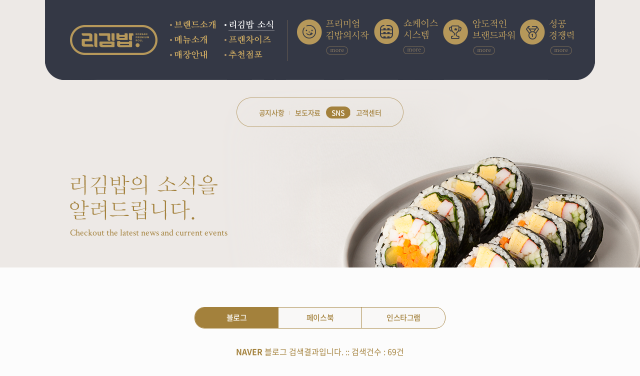

--- FILE ---
content_type: text/html; charset=UTF-8
request_url: http://leegimbap.co.kr/board/index.php?board=sns&sca=blog&target=&display=20&sort=&search=&page=1
body_size: 8825
content:
<!DOCTYPE html PUBLIC "-//W3C//DTD XHTML 1.0 Transitional//EN" "http://www.w3.org/TR/xhtml1/DTD/xhtml1-transitional.dtd">
<html xmlns="http://www.w3.org/1999/xhtml" lang="ko" xml:lang="ko">
<head>
<meta http-equiv="Content-Type" content="text/html; charset=utf-8" />
<meta http-equiv="Content-Script-Type" content="text/javascript" />
<meta http-equiv="Content-Style-Type" content="text/css" />
<meta http-equiv="X-UA-Compatible" content="IE=edge" />
<meta name="description" content="" />
<meta name="keywords" content="" />
<meta name="author" content="" />
<meta name="viewport" content="width=1260" />
<title>리김밥</title>
<link rel="shortcut icon" href="/img/favicon.ico" />
<link rel="stylesheet" href="/css/style.css?1768755221" />
<link rel="stylesheet" href="/css/sub.css?1768755221" />
<!-- script start -->
<script type="text/javascript">
var CONST_REQUEST_ROOT = '';
var CONST_ROOT = '';
</script>
<script type="text/javascript" src="/js/jquery-1.12.0.min.js"></script>
<script type="text/javascript" src="/js/common.js?1768755221"></script>
<script type="text/javascript" src="/js/sub.js?1768755221"></script>
<!-- //script end -->
</head>
<body>

<!-- 건너뛰기 링크 시작 -->
<dl id="skiptoContent">
	<dt>바로가기 메뉴</dt>
	<dd><a href="#navigation" class="skip">네비게이션 바로가기</a></dd>
	<dd><a href="#content" class="skip">본문 바로가기</a></dd>
</dl>
<!-- //건너뛰기 링크 끝 -->

<!-- wrapper start -->
<div id="wrap">
	<!-- header start -->
	<div class="header">
		<h1 class="bi"><a href="/" class="btn_bi">리김밥 로고</a></h1>
		<ul class="depth1_ul">
			<li class="depth1_li depth1_li01">
				<a href="/html/brand_1.html" class="btn_depth1">브랜드소개 Brand</a>
				<span class="depth1_line"></span>
			</li>
			<li class="depth1_li depth1_li02">
				<a href="/board/index.php?board=menu_01&sca=main" class="btn_depth1">메뉴소개 Menu</a>
				<span class="depth1_line"></span>
			</li>
			<li class="depth1_li depth1_li03">
				<a href="/board/index.php?board=map_01&sca=all" class="btn_depth1">매장소개 Store</a>
				<span class="depth1_line"></span>
			</li>
			<li class="depth1_li depth1_li04 on">
				<a href="/board/index.php?board=notice_01" class="btn_depth1">리김밥 소식 News</a>
				<span class="depth1_line"></span>
			</li>
			<li class="depth1_li depth1_li05">
				<a href="/html/fran_1.html" class="btn_depth1">프랜차이즈 Franchise</a>
				<span class="depth1_line"></span>
			</li>
			<li class="depth1_li depth1_li06">
				<a href="/board/index.php?board=jumpo_01" class="btn_depth1">추천점포 Store recommendation</a>
				<span class="depth1_line"></span>
			</li>
		</ul>
		<span class="header_line"></span>
		<ul class="head_quick_menu">
			<li class="head_quick01"><a href="/html/brand_1.html">프리미엄 김밥의 시작</a></li>
			<li class="head_quick02"><a href="/html/brand_3.html">쇼케이스 시스템</a></li>
			<li class="head_quick03"><a href="/html/fran_2.html">압도적인 브랜드파워</a></li>
			<li class="head_quick04"><a href="/html/fran_1.html">성공 경쟁력</a></li>
		</ul>
	</div>
	<!-- //header end -->	<!-- container start -->
	<div class="container">
		<!-- snb start -->
		<div class="snb_wrap">
			<ul class="snb">
				<li class="">
										<a href="/board/index.php?board=notice_01">
											<p class="snb_name">공지사항</p>
						<span></span>
					</a>
				</li>
					<li class="">
										<a href="/board/index.php?board=movie_01">
											<p class="snb_name">보도자료</p>
						<span></span>
					</a>
				</li>
					<li class="on">
										<a href="/board/index.php?board=sns&sca=blog">
											<p class="snb_name">SNS</p>
						<span></span>
					</a>
				</li>
					<li class="">
										<a href="/board/index.php?board=customer_01">
											<p class="snb_name">고객센터</p>
						<span></span>
					</a>
				</li>
				</ul>
		</div>
		<!-- //snb end -->
		<!-- sub_banner -->
		<div class="sub_banner">
			<div class="inner">
				<div class="sub_tit_area">
					<p class="sub_tit">
						<img src="/img/sub/board_tit04.png" alt="" />
					</p>
					<p class="en_txt tc_bwn p_t15">Checkout the latest news and current events</p>
				</div>
			</div>
			<div class="sub_bnr_img"><img src="/img/sub/board_bnr_img.png" alt="" /></div>
		</div>

		<!-- section start -->
		<div class="section">
<!-- boardWrap start -->
<div id="boardWrap">

<style type="text/css">
div.sns_cons{display:none}
div.load_more{position:relative;height:54px;margin-top:20px;text-align:center}
</style>
<script type="text/javascript">
var CONST_SKIN_PATH = '/board/view3_sns_04';
var CONST_TAB = '1';
</script>

<div class="tabmenu_wrap t_center">
	<ul id="snsTab" class="tabmenu">
		<li class="tab01 tab on"><a href="#none" class="btn_tab">블로그</a></li>
		<li class="tab02 tab"><a href="#none" class="btn_tab">페이스북</a></li>
		<li class="tab03 tab"><a href="#none" class="btn_tab">인스타그램</a></li>
	</ul>
</div>
	<div id="snsCon">
<div class="blog_wrap sns_cons" style="display:block">

<link rel="stylesheet" href="/plug_in/lytebox/lytebox.css" />
<style type="text/css">
.sns_title{margin-top:38px;font-size:16px;font-family:'NotoSansKR-Regular';color:#a3813c;text-align:center}
.blog_wrap ul{margin-top:26px;border-top:2px solid #aa8d61;border-bottom:2px solid #aa8d61}
.blog_wrap ul li{height:139px;padding:0 20px;border-top:1px solid #ddd3c3}
.blog_wrap ul li:first-child{border-top:0}
.blog_wrap ul li p.article_title{padding-top:34px;font-size:16px;font-family:'NotoSansKR-Medium';color:#a3813c}
.blog_wrap ul li p.article_con{margin-top:12px;font-size:14px;line-height:156%;color:#5e5e5e}
</style>

	<p class="sns_title"><span class="ff_nb">NAVER</span> 블로그 검색결과입니다. :: 검색건수 : 69건</p>
	<ul>
		<li>
			<a href="http://blog.naver.com/fly2ellow?Redirect=Log&amp;logNo=220637934899" rel="lyteframe[hongga]" rev="width:1100px;height:700px;scrolling:yes" target="_blank">
				<p class="article_title"><압구정 <b>리김밥</b>>식신로드 <b>리김밥</b></p>
				<p class="article_con">압구정 <b>리김밥</b> 식신로드 <b>리김밥</b> 바람거센 목욜이네용~^0^ 햇볓은 좋구먼~ 왜케 바람은 부는지~ 바람부는날임 연기폴폴나는 순댓국밥이나감자탕 뭐~ 이런게 생각나지만 지는 압구정나온김에 벼르던 압구정... </p>
			</a>
		</li>
		<li>
			<a href="http://blog.naver.com/celeb_kook?Redirect=Log&amp;logNo=220656071136" rel="lyteframe[hongga]" rev="width:1100px;height:700px;scrolling:yes" target="_blank">
				<p class="article_title">김밥이 맛있다 재료가 실하다 <b>리김밥</b></p>
				<p class="article_con">미래에셋증권 압구정지점을 갔다가 배고파서 김밥이나 먹을까~~나! 문을 여는 순간~~오ㅏ~~ 느낌이 똭 온다. 보이기에 가격은 조금 있는 편이다. 하지만 먹어보면~~비싸다는 생각이 쑥 드러간다. 포장 전문이라서... </p>
			</a>
		</li>
		<li>
			<a href="http://blog.naver.com/kimfather0310?Redirect=Log&amp;logNo=220656511077" rel="lyteframe[hongga]" rev="width:1100px;height:700px;scrolling:yes" target="_blank">
				<p class="article_title">압구정역 <b>리김밥</b> 나도 갔다왔다</p>
				<p class="article_con">압구정역 <b>리김밥</b>을 방문했습니다 정말 두근두근 기대감 증폭! 김밥을 원래 좋아했기때문에... 얼마나 맛있을지 너무너무 기대가 되는 중! 압구정역 <b>리김밥</b> 내부에 들어가니 다양한 김밥들이 포장되어... </p>
			</a>
		</li>
		<li>
			<a href="http://blog.naver.com/newyorker1125?Redirect=Log&amp;logNo=220656614059" rel="lyteframe[hongga]" rev="width:1100px;height:700px;scrolling:yes" target="_blank">
				<p class="article_title">내가좋아하는 왕김밥 압구정 <b>리김밥</b></p>
				<p class="article_con">내가좋아하는 왕김밥 압구정 <b>리김밥</b> 으헤헤 얼마전 먹었던점심메뉴~~제가 좋아하는 압구정 <b>리김밥</b> 식신로드에 나왔던 김밥집인데속이 꽉차서 대왕크기랍니다 가격은 쪼~~끔 비싼데그만한 값을하니... </p>
			</a>
		</li>
		<li>
			<a href="http://blog.naver.com/jn6789?Redirect=Log&amp;logNo=220661349157" rel="lyteframe[hongga]" rev="width:1100px;height:700px;scrolling:yes" target="_blank">
				<p class="article_title">[압구정역 <b>리김밥</b>] 왕크고 건강한김밥!!</p>
				<p class="article_con">압구정역 <b>리김밥</b> 배고픈데 오랜만에 건강식찾다가 김밥! 왕큼!!!!! 반반김밥55버섯파프리카에담치즈+매콤견과류더블치즈 5,500원양이 적어보이는데 김밥자체가 왕큼 나 입 큰데 입 쫙~~~벌려야 들어감ㅋㅋ 2... </p>
			</a>
		</li>
		<li>
			<a href="http://blog.naver.com/pianochs1?Redirect=Log&amp;logNo=220665458793" rel="lyteframe[hongga]" rev="width:1100px;height:700px;scrolling:yes" target="_blank">
				<p class="article_title">[압구정역 맛 집] 압구정 <b>리 김밥</b></p>
				<p class="article_con">[압구정역 맛 집] 압구정 <b>리 김밥</b> 압구정에 볼일이 있어 퇴근 후 가는 데, 회사 동료가 압구정역 근처에 맛 집으로 소문난 김밥이 있다고 해서 들렀어요 ㅎㅎㅎ 바르다 김선생을 먼저 알았는 데 압구정 <b>리김밥</b>이... </p>
			</a>
		</li>
		<li>
			<a href="http://blog.naver.com/entertainme?Redirect=Log&amp;logNo=220676330415" rel="lyteframe[hongga]" rev="width:1100px;height:700px;scrolling:yes" target="_blank">
				<p class="article_title">오늘은 수요미식회 김밥편 하는날 / 압구정 <b>리김밥</b></p>
				<p class="article_con">내가 열심히 챙겨보는 수요미식회 오늘은 김밥편 하는날이니까김밥을 먹기로 했다 ^^ 좋아하는 압구정 <b>리김밥</b>으로 가로수길에도 있었는데 최근 없어졌다.... <b>리김밥</b> 종류가 굉장히 많음 짱많음2층에서... </p>
			</a>
		</li>
		<li>
			<a href="http://blog.naver.com/missyou714?Redirect=Log&amp;logNo=220660358127" rel="lyteframe[hongga]" rev="width:1100px;height:700px;scrolling:yes" target="_blank">
				<p class="article_title">센텀 압구정<b>리김밥</b> 매콤견과류김밥!</p>
				<p class="article_con">160317 센텀김밥집 압구정<b>리김밥</b> 위치는 센텀필상가 IS타워맞은편 ㅎㅎ 감남서 유명한갑서 압구정 <b>리김밥</b> 뭐안되는게 많네 신기하게 반반이 있었나바 ㅎㅎ 좋은데? 우리의 점심 라면은 우리가 가던... </p>
			</a>
		</li>
		<li>
			<a href="http://blog.naver.com/er5825?Redirect=Log&amp;logNo=220661302040" rel="lyteframe[hongga]" rev="width:1100px;height:700px;scrolling:yes" target="_blank">
				<p class="article_title">압구정역 <b>리김밥</b>에서 즐거운 식사를</p>
				<p class="article_con">압구정역 맛집 <b>리김밥</b>을 다녀왔어요 :D 날씨 좋은 날 압구정역에 상담이 잡혀 간 김에 맛집을 검색하여 점심을 먹었어요 제가 검색하여 방문한 압구정역 맛집은 바로 <b>리김밥</b>이였어요 :D 상호명이 살짝... </p>
			</a>
		</li>
		<li>
			<a href="http://blog.naver.com/thfleur?Redirect=Log&amp;logNo=220676535289" rel="lyteframe[hongga]" rev="width:1100px;height:700px;scrolling:yes" target="_blank">
				<p class="article_title">김밥,에담치즈김밥< 압구정 <b>리김밥</b> LEE&#039;S ROLL>프리미엄 김밥집</p>
				<p class="article_con">< <b>리김밥</b> LEE&#039;S ROLL>서울특별시 강남구 신사동 610 서원빌딩 1층 **-***-**** <<b>리김밥</b> 가로수길점>서울특별시 강남구 신사동 542-2 1층 <<b>리김밥</b> 잠실점>서울특별시 송파구 잠실6동 7 장미아파트상가... </p>
			</a>
		</li>
		<li>
			<a href="http://tvfoodinfo.tistory.com/1014" rel="lyteframe[hongga]" rev="width:1100px;height:700px;scrolling:yes" target="_blank">
				<p class="article_title">수요미식회 김밥 프리미엄 김밥집 강남구 신사동 압구정 <b>리김밥</b>... </p>
				<p class="article_con">압구정 <b>리김밥</b>, 가격,위치,연락처 티비푸드 DROP 2016.04.07 10:57 관련글 2016/04/07 - [방송 맛집... 압구정 <b>리김밥</b>, 가격,위치,연락처 - - 수요미식회 프리미엄 김밥집 신사동 <b>리김밥</b> 가게 소개 글 웰빙... </p>
			</a>
		</li>
		<li>
			<a href="http://blog.naver.com/cc1989?Redirect=Log&amp;logNo=220677108440" rel="lyteframe[hongga]" rev="width:1100px;height:700px;scrolling:yes" target="_blank">
				<p class="article_title">수요미식회 김밥 / <b>리김밥</b></p>
				<p class="article_con">수요미식회 김밥프렌차이스 맛집 ● <b>리김밥</b>수요미식회가 소개한 문 닫기 전에 꼭 가봐야 할 김밥 &#039;<b>리김밥</b>&#039;웰빙 김밥의 넘버원으로 불리며 수많은 매니아를 거느리고 있는 압구정 <b>리김밥</b>, 밥은 얇게 깔고... </p>
			</a>
		</li>
		<li>
			<a href="http://ggunam.tistory.com/91" rel="lyteframe[hongga]" rev="width:1100px;height:700px;scrolling:yes" target="_blank">
				<p class="article_title">수요미식회 김밥 집 정리</p>
				<p class="article_con">수요미식회 김밥 압구정 <b>리 김밥</b> 집. 프리미엄 김밥 브랜드 ‘압구정 <b>리김밥</b>’이 프랜차이즈 시장에 진출한다. 압구정 <b>리김밥</b>은 다음달 6일 열리는 매일경제 창업설명회 참가를 시작으로 본격적인 가맹점... </p>
			</a>
		</li>
		<li>
			<a href="http://mykim9898.tistory.com/4" rel="lyteframe[hongga]" rev="width:1100px;height:700px;scrolling:yes" target="_blank">
				<p class="article_title">수요미식회 60회 프리미엄 김밥 에담치즈김밥 L김밥 [<b>리김밥</b>]</p>
				<p class="article_con">티스토리 뷰 맛집정보 수요미식회 60회 프리미엄 김밥 에담치즈김밥 L김밥 [<b>리김밥</b>] mykim0908 2016.04.12 14:01 수요미식회 프리미엄 김밥편에 출연자들이 언급한 L김밥은 압구정에 있는 <b>리김밥</b>이... </p>
			</a>
		</li>
		<li>
			<a href="http://blog.naver.com/ws1294?Redirect=Log&amp;logNo=220686503602" rel="lyteframe[hongga]" rev="width:1100px;height:700px;scrolling:yes" target="_blank">
				<p class="article_title">(신사동 맛집) <b>리김밥</b> : 압구정 프리미엄 김밥</p>
				<p class="article_con">압구정 프리미엄 김밥 맛집 <b>리김밥</b> 프리미엄 김밥집의 원조격인 곳. 최근 건강과 맛의 다양성을... 얼마전 수요미식회 김밥편을 보는데 2010년 <b>리김밥</b>이 생겼을 때 김밥이 너무 비싸다는 원성을 많이 들었다고... </p>
			</a>
		</li>
		<li>
			<a href="http://blog.naver.com/rarirae?Redirect=Log&amp;logNo=220692032755" rel="lyteframe[hongga]" rev="width:1100px;height:700px;scrolling:yes" target="_blank">
				<p class="article_title">압구정 <b>리김밥</b> ☞ 수요미식회 L김밥으로 언급된 곳</p>
				<p class="article_con">압구정 <b>리김밥</b> ☞ 수요미식회 L김밥으로 언급된 곳 내가 참 좋아하는 김밥 몇 주 전 수요미식회가 김밥 편이었다고 하는데 그 뉴스를 보자마자 떠오른 압구정 <b>리김밥</b> 문 닫기 전 꼭 가봐야 하는 세 곳으로는... </p>
			</a>
		</li>
		<li>
			<a href="http://blog.naver.com/akakjin45?Redirect=Log&amp;logNo=220701023103" rel="lyteframe[hongga]" rev="width:1100px;height:700px;scrolling:yes" target="_blank">
				<p class="article_title">[압구정맛집]김밥계의 여신, 압구정<b>리김밥</b>을 만나다</p>
				<p class="article_con">압구정의 <b>리김밥</b>이 하도하도 유명하다 하여...김밥이 유명해봤자 얼마나 유명하겠어 하면서 한 번... 에담고다치즈 <b>리김밥</b>은 5천5백원...김선생 김밥 뺨 후려치는 가격입니다. 김밥 한줄에...5천5백원...일반... </p>
			</a>
		</li>
		<li>
			<a href="http://blog.naver.com/bitsoon?Redirect=Log&amp;logNo=220706388936" rel="lyteframe[hongga]" rev="width:1100px;height:700px;scrolling:yes" target="_blank">
				<p class="article_title">점심으로 간단히 압구정 <b>리김밥</b></p>
				<p class="article_con">어제 오늘 점심을 간단히 먹는중 ㅋㅋㅋㅋㅋㅋㅋㅋㅋㅋㅋㅋ ㅜㅜ 어제 점심은 압구정 <b>리김밥</b>을 먹었당 압구정 <b>리김밥</b>....되게 유명한곳이라고 하던데 처음 먹어봄ㅋㅋㅋㅋ 참치치즈김밥과 매콤견과류김밥... </p>
			</a>
		</li>
		<li>
			<a href="http://blog.naver.com/sei1130?Redirect=Log&amp;logNo=220718269101" rel="lyteframe[hongga]" rev="width:1100px;height:700px;scrolling:yes" target="_blank">
				<p class="article_title">[압구정<b>리김밥</b>잠실점]<b>리김밥</b> 잠실점!믿고먹는김밥전문점: )... </p>
				<p class="article_con">혹시 압구정 <b>리김밥</b> 아시나요? 진짜 점심시간에 줄서서 먹었더랬죠... 근데 잠실에도 생겼더라구요!!! 대박대박.....(믿고먹는 <b>리김밥</b>) 주저없이 들어갑니다잉~ 압구정<b>리김밥</b> 잠실점 서울특별시 송파구... </p>
			</a>
		</li>
		<li>
			<a href="http://blog.naver.com/mintlabstory?Redirect=Log&amp;logNo=220725788387" rel="lyteframe[hongga]" rev="width:1100px;height:700px;scrolling:yes" target="_blank">
				<p class="article_title">압구정 김밥 맛있는곳 ♭ 압구정 <b>리김밥</b></p>
				<p class="article_con">압구정 김밥 맛있는곳 ♭ 압구정 <b>리김밥</b> 압구정 <b>리김밥</b>! 압구정에서 김밥 맛있는 곳으로 유명한건 다들 아시죠 ? 저도 이름만 듣다가 이번에 처음 가봤어요! BBCH홀에서 공연보기전에 간단하게 먹으려고... </p>
			</a>
		</li>
	</ul>
	<!--페이징-->
	<div class="paging">
										<a href="#none"><span class="on">1</span></a>
								<span><a href="/board/index.php?board=sns&sca=blog&target=&display=20&sort=&search=&page=2">2</a></span>
								<span><a href="/board/index.php?board=sns&sca=blog&target=&display=20&sort=&search=&page=3">3</a></span>
								<span><a href="/board/index.php?board=sns&sca=blog&target=&display=20&sort=&search=&page=4">4</a></span>
	</div>

<script type="text/javascript" src="/plug_in/lytebox/lytebox.js"></script>

</div><iframe class="fbFrame" src="https://www.facebook.com/plugins/page.php?href=https%3A%2F%2Fwww.facebook.com%2Fleegimbap&tabs=timeline&width=500&height=800&small_header=false&adapt_container_width=true&hide_cover=false&show_facepile=true&appId=294927957712149" width="500" height="800" style="border:none;overflow:hidden;position:relative;width:500px;height:800px;margin:50px auto;display:block" scrolling="no" frameborder="0" allowTransparency="true" allow="encrypted-media"></iframe><div class="ig_wrap sns_cons">

<style type="text/css">
div.ig_wrap{margin:38px auto}
ul.ig_list:after{display:block;clear:both;content:""}
ul.ig_list li{float:left;position:relative;width:240px;height:240px;margin:0 5px 10px;background-repeat:no-repeat;background-position:50% 50%;background-size:cover}
ul.ig_list li a{display:block;height:100%}
ul.ig_list li p{position:absolute;left:0;bottom:0;width:100%;height:32px;background-image:url('/board/view3_sns_04/img/ig_bg.png');font-family:'NotoSansKR-Regular';line-height:32px;letter-spacing:-0.02em;color:#525252;text-align:center}
ul.ig_list li p span{padding-left:30px}
</style>

    <!-- LightWidget WIDGET -->
    <script src="https://cdn.lightwidget.com/widgets/lightwidget.js"></script>
    <iframe src="//lightwidget.com/widgets/85c8863b14ca5c58abe5333d9737e374.html" scrolling="no" allowtransparency="true" class="lightwidget-widget" style="width:100%;border:0;overflow:hidden;"></iframe>

</div>	</div>

<script type="text/javascript">
(function($) {
	var fbPageId = '139854946465314';
	doc.ready(function() {
		function fbLoad() {
			return;
			new FP($('#fbContainer'), {
	            requestUrl: '/board/view3_sns_04/resource/fb_page_feed.php',
	            pageId: '139854946465314',
	            limit: 15
	        });
		}
		var fbLoaded = false;
		new Tabbing($('#snsTab'), $('#snsCon'), function(i) {
			if(i === 1 && fbPageId !== '' && fbLoaded === false) {
				fbLoaded = true;
				fbLoad();
			}
		});
		if(CONST_TAB === '2' && fbPageId !== '') {
			fbLoaded = true;
			fbLoad();
		}
	});
}(jQuery));
</script>

</div>
<!-- //boardWrap end -->
		</div>
		<!-- //section end -->
	</div>
	<!-- //container end -->
	<!-- footer start -->
	<div class="footer">
		<div class="foot_inner">
			<h2 class="foot_bi">주식회사 리앤케이인터내셔널 로고</h2>
			<div class="foot_add">
				<ul class="policy">
					<li><a href="#none" class="bindPolicyModalOpen" data-type="0">개인정보취급방침</a></li>
					<!--<li><a href="#none" class="bindPolicyModalOpen" data-type="1">이용약관</a></li>-->
					<li><a href="#none" class="bindPolicyModalOpen" data-type="1">이메일무단수집거부</a></li>
				</ul>
				<address>주식회사 리앤케이인터내셔널 (공동대표 : 김미현, 김석훈) | 사업자등록번호: 367-81-03549<br />
					경기도 고양시 일산동구 호수로 358-39 동문굿모닝타워1 222호 | Tel. 080-850-2211 | Fax. 02-2179-7937 | E-mail. master@leeandk.co.kr</address>
				<p class="copy">Copyright (c) 2024 Leeandk International Inc., All rights reserved.</p>
			</div>
			<div class="foot_inquiry_wrap">
				<p class="foot_inquiry_num">
					<img src="/img/common/foot_inquiry_num.png" alt="" />
					<span class="indent"></span>
				</p>
				<form action="/sms/sms_trans.php" method="post" id="directSms">
					<input type="hidden" name="send" value="right" />
					<fieldset>
						<legend class="indent">가맹문의</legend>
						<div class="input_type_txt">
							<label for="name1">이름</label>
							<input type="text" name="name" id="name1" class="labeling" />
						</div>
						<div class="input_type_txt">
							<label for="hp1">연락처</label>
							<input type="text" name="hp" id="hp1" class="labeling" />
						</div>
						<div class="input_type_btn">
							<a href="#none" class="bindPolicyModalOpen" data-type="3"></a>
							<button type="submit" class="bindSmsSubmit">
								<p class="send_txt">
									<img src="/img/common/send_txt.png" alt="개인정보수집 동의후 가맹문의 보내기" />
									<span class="indent">개인정보수집 동의후 가맹문의 보내기</span>
								</p>
							</button>
						</div>
					</fieldset>
				</form>
			</div>
			<div class="sub_coop_com"><img src="/img/sub/sub_coop_com.png" alt="" /></div>
		</div>
	<!-- //footer end -->
</div>
<!-- //wrapper end -->

<script type="text/javascript" src="/freebest/inquiry.js"></script>
<script type="text/javascript" src="/js/1n1.js"></script>
<!-- Piwik -->
<script type="text/javascript">
var _paq = _paq || [];
_paq.push(['trackPageView']);
_paq.push(['enableLinkTracking']);
(function() {
var u="//s1.statistics.view3host.net/piwik/";
_paq.push(['setTrackerUrl', u+'piwik.php']);
_paq.push(['setSiteId', 91]);
var d=document, g=d.createElement('script'), s=d.getElementsByTagName('script')[0];
g.type='text/javascript'; g.async=true; g.defer=true; g.src=u+'piwik.js'; s.parentNode.insertBefore(g,s);
})();
</script>
<noscript><p><img src="//s1.statistics.view3host.net/piwik/piwik.php?idsite=91" style="border:0;" alt="" /></p></noscript>
<!-- End Piwik Code -->
<!-- AceCounter Log Gathering Script V.7.5.2013010701 -->
<script language='javascript'>
	var _AceGID=(function(){var Inf=['gtp19.acecounter.com','8080','BH5A40972868278','AW','0','NaPm,Ncisy','ALL','0']; var _CI=(!_AceGID)?[]:_AceGID.val;var _N=0;var _T=new Image(0,0);if(_CI.join('.').indexOf(Inf[3])<0){ _T.src =( location.protocol=="https:"?"https://"+Inf[0]:"http://"+Inf[0]+":"+Inf[1]) +'/?cookie'; _CI.push(Inf);  _N=_CI.length; } return {o: _N,val:_CI}; })();
	var _AceCounter=(function(){var G=_AceGID;if(G.o!=0){var _A=G.val[G.o-1];var _G=( _A[0]).substr(0,_A[0].indexOf('.'));var _C=(_A[7]!='0')?(_A[2]):_A[3];	var _U=( _A[5]).replace(/\,/g,'_');var _S=((['<scr','ipt','type="text/javascr','ipt"></scr','ipt>']).join('')).replace('tt','t src="'+location.protocol+ '//cr.acecounter.com/Web/AceCounter_'+_C+'.js?gc='+_A[2]+'&py='+_A[4]+'&gd='+_G+'&gp='+_A[1]+'&up='+_U+'&rd='+(new Date().getTime())+'" t');document.writeln(_S); return _S;} })();
</script>
<noscript><img src='http://gtp19.acecounter.com:8080/?uid=BH5A40972868278&je=n&' border='0' width='0' height='0' alt=''></noscript>
<!-- AceCounter Log Gathering Script End -->
<!-- Global site tag (gtag.js) - Google Ads -->
<script async src="https://www.googletagmanager.com/gtag/js?id=AW-10892898834"></script>
<script>
	window.dataLayer = window.dataLayer || [];
	function gtag(){dataLayer.push(arguments);}
	gtag('js', new Date());

	gtag('config', 'AW-10892898834');
</script>

<script type="text/javascript" charset="UTF-8" src="//t1.daumcdn.net/adfit/static/kp.js"></script>
<script type="text/javascript">
	kakaoPixel('2424761760864451471').pageView();
</script>

<!-- WIDERPLANET  SCRIPT START 2020.10.14 -->
<div id="wp_tg_cts" style="display:none;"></div>
<script type="text/javascript">
var wptg_tagscript_vars = wptg_tagscript_vars || [];
wptg_tagscript_vars.push(
(function() {
	return {
		wp_hcuid:"",   /*고객넘버 등 Unique ID (ex. 로그인  ID, 고객넘버 등 )를 암호화하여 대입.
				*주의 : 로그인 하지 않은 사용자는 어떠한 값도 대입하지 않습니다.*/
		ti:"30072",	/*광고주 코드 */
		ty:"Home",	/*트래킹태그 타입 */
		device:"web"	/*디바이스 종류  (web 또는  mobile)*/

	};
}));
</script>
<script type="text/javascript" async src="//cdn-aitg.widerplanet.com/js/wp_astg_4.0.js"></script>
<!-- // WIDERPLANET  SCRIPT END 2020.10.14 --></body>
</html>

--- FILE ---
content_type: text/css
request_url: http://leegimbap.co.kr/css/style.css?1768755221
body_size: 4205
content:
@charset "UTF-8";
@font-face {
	font-family:'NotoSansKR-Thin';
	font-style:normal;
	font-weight:100;
	src:url('../font/NotoSansKR-Thin.eot');
	src:url('../font/NotoSansKR-Thin.eot?#iefix') format('embedded-opentype'),
		url('../font/NotoSansKR-Thin.woff2') format('woff2'),
		url('../font/NotoSansKR-Thin.woff') format('woff');
}
@font-face {
	font-family:'NotoSansKR-Light';
	font-style:normal;
	font-weight:300;
	src:url('../font/NotoSansKR-Light.eot');
	src:url('../font/NotoSansKR-Light.eot?#iefix') format('embedded-opentype'),
		url('../font/NotoSansKR-Light.woff2') format('woff2'),
		url('../font/NotoSansKR-Light.woff') format('woff');
}
@font-face {
	font-family:'NotoSansKR-DemiLight';
	font-style:normal;
	font-weight:350;
	src:url('../font/NotoSansKR-DemiLight.eot');
	src:url('../font/NotoSansKR-DemiLight.eot?#iefix') format('embedded-opentype'),
		url('../font/NotoSansKR-DemiLight.woff2') format('woff2'),
		url('../font/NotoSansKR-DemiLight.woff') format('woff');
}
@font-face {
	font-family:'NotoSansKR-Regular';
	font-style:normal;
	font-weight:400;
	src:url('../font/NotoSansKR-Regular.eot');
	src:url('../font/NotoSansKR-Regular.eot?#iefix') format('embedded-opentype'),
		url('../font/NotoSansKR-Regular.woff2') format('woff2'),
		url('../font/NotoSansKR-Regular.woff') format('woff');
}
@font-face {
	font-family:'NotoSansKR-Medium';
	font-style:normal;
	font-weight:500;
	src:url('../font/NotoSansKR-Medium.eot');
	src:url('../font/NotoSansKR-Medium.eot?#iefix') format('embedded-opentype'),
		url('../font/NotoSansKR-Medium.woff2') format('woff2'),
		url('../font/NotoSansKR-Medium.woff') format('woff');
}
@font-face {
	font-family:'NotoSansKR-Bold';
	font-style:normal;
	font-weight:700;
	src:url('../font/NotoSansKR-Bold.eot');
	src:url('../font/NotoSansKR-Bold.eot?#iefix') format('embedded-opentype'),
		url('../font/NotoSansKR-Bold.woff2') format('woff2'),
		url('../font/NotoSansKR-Bold.woff') format('woff');
}
@font-face {
	font-family:'NotoSansKR-Black';
	font-style:normal;
	font-weight:900;
	src:url('../font/NotoSansKR-Black.eot');
	src:url('../font/NotoSansKR-Black.eot?#iefix') format('embedded-opentype'),
		url('../font/NotoSansKR-Black.woff2') format('woff2'),
		url('../font/NotoSansKR-Black.woff') format('woff');
}
@font-face {
	font-family:'Crimson Text Roman';
	font-style:normal;
	font-weight:500;
	src:url('../font/crimson_text_roman.eot');
	src:url('../font/crimson_text_roman.eot?#iefix') format('embedded-opentype'),
		url('../font/crimson_text_roman.woff') format('woff');
}
@font-face {
	font-family:'NanumMyeongjo';
	font-style:normal;
	font-weight:400;
	src:url('../font/NanumMyeongjo.eot');
	src:url('../font/NanumMyeongjo.eot?#iefix') format('embedded-opentype'),
		url('../font/NanumMyeongjo.woff2') format('woff2'),
		url('../font/NanumMyeongjo.woff') format('woff');
}

/* CSS reset */
html, body, div, span, applet, object, iframe, h1, h2, h3, h4, h5, h6, hr, p, blockquote, pre, a, abbr, acronym, address, big, cite, code, del, dfn, em, img, ins, kbd, q, s, samp, small, span, strike, strong, tt, var, b, u, i, center, dl, dt, dd, ol, ul, li, fieldset, form, label, legend, table, caption, tbody, tfoot, thead, tr, th, td, article, aside, canvas, details, embed, figure, figcaption, footer, header, hgroup, menu, nav, output, ruby, section, summary, time, mark, audio, video{margin:0;padding:0;border:0;font-style:normal;font-variant:normal;font-weight:inherit;font-size:100%;font-family:inherit;vertical-align:baseline;line-height:100%}
input, select{margin:0;padding:0;font-style:normal;font-variant:normal;font-weight:inherit;font-size:100%;font-family:inherit;line-height:100%}
/* HTML5 display-role reset for older browsers */
article, aside, details, figcaption, figure, footer, header, hgroup, menu, nav, section{display:block}
body{font-family:'Malgun Gothic','맑은 고딕','Apple SD Gothic Neo','AppleGothic','NanumGothic','나눔고딕','Droid sans','Microsoft NeoGothic';-webkit-text-size-adjust:none}
li{list-style:none}
blockquote, q{quotes:'"' '"'}
blockquote:before, blockquote:after, q:before, q:after{content:'';content:none}
table{border-collapse:collapse;border-spacing:0}
address{font-style:normal}
input, select, button, img{vertical-align:middle}
button{display:block;margin:0;padding:0;border:0;background-color:transparent;font:inherit;color:inherit;cursor:pointer}
a{font-size:inherit;color:inherit;text-decoration:none}
strong, em{font-size:inherit;line-height:inherit}

/* common */
.indent{display:block;position:relative;width:0;height:0;font-size:0;text-indent:-10000px;line-height:0}
.over_h{overflow:hidden}
.f_left{float:left}
.f_right{float:right}
.f_clear{clear:both}
.rel{position:relative}
.abs{position:absolute}
.w100{width:100%}
.h100{height:100%}
.m_none{margin:0 !important}
.m_l20{margin-left:20px !important}
.m_r20{margin-right:20px !important}
.m_t05{margin-top:5px !important}
.m_t10{margin-top:10px !important}
.m_t20{margin-top:20px !important}
.m_t30{margin-top:30px !important}
.m_t40{margin-top:40px !important}
.m_t50{margin-top:50px !important}
.m_t60{margin-top:60px !important}
.m_t70{margin-top:70px !important}
.m_b05{margin-bottom:5px}
.m_b10{margin-bottom:10px}
.m_b20{margin-bottom:20px}
.m_b30{margin-bottom:30px}
.m_b40{margin-bottom:40px}
.m_b50{margin-bottom:50px}
.p_none{padding:0 !important}
.p_t10{padding-top:10px}
.p_t20{padding-top:20px}
.p_t30{padding-top:30px}
.p_t40{padding-top:40px}
.p_t50{padding-top:50px}
.p_b10{padding-bottom:10px}
.p_b20{padding-bottom:20px}
.p_b30{padding-bottom:30px}
.p_b40{padding-bottom:40px}
.p_b50{padding-bottom:50px}
.p_l20{padding-left:20px}
.b_none{border:0 !important}
.bg_none{background:none !important}
.t_left{text-align:left}
.t_right{text-align:right}
.t_center{text-align:center}
.v_top{vertical-align:top}
.v_mid{vertical-align:middle}
.normal{font-weight:400}
.bold{font-weight:700}
.extra{font-weight:800}
.pointer{cursor:pointer}
.alpha{opacity:0;-ms-filter:'progid:DXImageTransform.Microsoft.Alpha(Opacity=0)';filter:alpha(opacity=0)}
.scale0{
-webkit-transform:scale(0);
-moz-transform:scale(0);
-ms-transform:scale(0);
transform:scale(0);
}
.dis_none{display:none}

/* skiptoContent */
#skiptoContent{position:absolute;width:100%}
#skiptoContent dt{position:absolute;left:0;top:-10000px}
a.skip{display:block;position:absolute;left:0;top:-10000px;z-index:1000;width:100%;font-size:15px;text-align:center}
a.skip:hover, a.skip:focus, a.skip:active{position:absolute;top:0;z-index:1000;padding:15px 0;background:#fff;font-weight:800;color:#000;text-decoration:underline}

/* sms layer */
#smspop{display:none;position:fixed;left:50%;top:110px;z-index:2000;margin-left:-450px;padding-bottom:84px;background:url('../sms/img/shadow.png') no-repeat 50% 100%}
#smspop .smsWrap{overflow:hidden;position:relative;width:896px;height:392px;border:2px solid #ef4036;background-color:#fff;font-size:14px;color:#000}
#smspop .step1{position:absolute;left:0;top:0;z-index:10;width:100%;height:100%}
#smspop .step2{position:absolute;left:0;top:0}
#smspop .step1 div.policy_wrap{overflow-y:scroll;width:806px;height:156px;margin:20px auto 0;padding:10px 20px;border:1px solid #3e3e3e}
#smspop .step1 div.policy_check{margin:15px 0 0 50px}
#smspop .step1 button.next_step{width:332px;margin:20px auto 0}
#smspop .step2 form{padding:14px}
div.sms_left{float:left;position:relative}
div.sms_left p.subject{position:absolute;left:0;top:0;width:100%;height:25px;padding-top:5px;background:url('../sms/img/sms_alpha.png');color:#fff;text-indent:20px}
div.sms_right{float:right;width:332px;margin-left:18px}
table.sms_con{width:100%;margin-top:25px}
table.sms_con th, table.sms_con td{padding-bottom:5px;color:#000}
table.sms_con th{width:75px;font-size:13px;text-align:left}
table.sms_con td{width:257px}
table.sms_con input{width:247px;padding:4px;border:1px solid #3e3e3e;background-color:transparent;color:#000}
div.text_con{position:relative;margin-top:20px}
div.text_con .label_cont{position:absolute;left:15px;top:15px;width:90%}
div.text_con textarea{overflow:hidden;position:relative;z-index:10;width:300px;height:106px;padding:15px;border:1px solid #3e3e3e;background-color:transparent;font-size:14px;color:#000}
div.text_con div.text_bytes{position:absolute;right:10px;bottom:10px;font-size:12px;color:#000}
div.submit_btn{margin-top:6px}
.btnSmsX{position:absolute;right:10px;top:10px;z-index:10}

/* policy layer */
#policyWrap{overflow:hidden;position:absolute;left:50%;z-index:1000;width:100px;height:50px;margin-left:-50px;background:#fff;text-align:center;border-radius:5px}
#policy{position:relative;width:800px;height:530px;margin:0 auto;padding:20px;border:1px solid #b1b1b1;text-align:left}
#policy div.policy_title{position:relative;height:75px;background-color:#b1b1b1;border-radius:10px}
#policy div.policy_title h2{padding:25px 0 0 15px;font-weight:700;font-size:25px;color:#fff}
#policy div.policy_con{margin-top:10px;padding:20px 10px 20px 20px;background:#9b9b9b;border-radius:10px}
#policy p.policy_text{overflow-y:scroll;height:400px;padding-right:20px;font-size:14px;text-align:justify;line-height:18px}
#policyLoader{padding-top:10px}
.btnPolicyX{display:block;position:absolute;right:10px;top:15px}

body{min-width:1260px;max-width:2560px;margin:0 auto;font-family:'NotoSansKR-DemiLight'}
#wrap{position:relative;width:100%}

/* header */
div.header{position:fixed;left:50%;top:0;z-index:100;width:1100px;height:160px;margin-left:-550px;background:url("../img/common/bg_header.png") no-repeat}
div.header:after{display:block;clear:both;content:""}
h1.bi{float:left;padding:50px 0 0 50px}
h1.bi a.btn_bi{display:block;width:175px;height:60px;text-indent:-9000px;background:url("../img/common/bi.png") no-repeat}
ul.depth1_ul{position:relative;float:left;margin:37px 0 0 25px}
ul.depth1_ul li.depth1_li{position:absolute}
ul.depth1_ul li.depth1_li a.btn_depth1{display:block;width:109px;height:25px;text-indent:-9000px;background-repeat:no-repeat;background-position:0 0}
ul.depth1_ul li.depth1_li.on a.btn_depth1, ul.depth1_ul li.depth1_li a.btn_depth1:hover{background-position:0 -25px}
ul.depth1_ul li.depth1_li span.depth1_line{display:none;position:absolute;bottom:0;left:8px;height:1px;background-color:#919196}
ul.depth1_ul li.depth1_li.on span.depth1_line, ul.depth1_ul li.depth1_li a.btn_depth1:hover ~ span.depth1_line{display:block}
ul.depth1_ul li.depth1_li01{top:0;left:0}
ul.depth1_ul li.depth1_li02{top:30px;left:0}
ul.depth1_ul li.depth1_li03{top:60px;left:0}
ul.depth1_ul li.depth1_li04{top:0;left:109px}
ul.depth1_ul li.depth1_li05{top:30px;left:109px}
ul.depth1_ul li.depth1_li06{top:60px;left:109px}
ul.depth1_ul li.depth1_li01 a.btn_depth1{background-image:url("../img/common/depth1_01.png")}
ul.depth1_ul li.depth1_li02 a.btn_depth1{background-image:url("../img/common/depth1_02.png")}
ul.depth1_ul li.depth1_li03 a.btn_depth1{background-image:url("../img/common/depth1_03.png")}
ul.depth1_ul li.depth1_li04 a.btn_depth1{background-image:url("../img/common/depth1_04.png")}
ul.depth1_ul li.depth1_li05 a.btn_depth1{background-image:url("../img/common/depth1_05.png")}
ul.depth1_ul li.depth1_li06 a.btn_depth1{background-image:url("../img/common/depth1_06.png")}
ul.depth1_ul li.depth1_li01 span.depth1_line{width:87px}
ul.depth1_ul li.depth1_li02 span.depth1_line{width:70px}
ul.depth1_ul li.depth1_li03 span.depth1_line{width:70px}
ul.depth1_ul li.depth1_li04 span.depth1_line{width:92px}
ul.depth1_ul li.depth1_li05 span.depth1_line{width:87px}
ul.depth1_ul li.depth1_li06 span.depth1_line{width:70px}
ul.head_quick_menu{position:relative;float:right;margin:38px 43px 0 0}
ul.head_quick_menu:after{display:block;clear:both;content:""}
ul.head_quick_menu li{float:left;margin-left:10px}
ul.head_quick_menu li:first-child{margin-left:0}
ul.head_quick_menu li a{display:block;height:71px;text-indent:-9000px;background-repeat:no-repeat;background-position:0 0}
ul.head_quick_menu li.on a, ul.head_quick_menu li a:hover{background-position:0 -71px}
ul.head_quick_menu li.head_quick01 a{width:144px;background-image:url("../img/common/head_quick01.png")}
ul.head_quick_menu li.head_quick02 a{width:128px;background-image:url("../img/common/head_quick02.png")}
ul.head_quick_menu li.head_quick03 a{width:143px;background-image:url("../img/common/head_quick03.png")}
ul.head_quick_menu li.head_quick04 a{width:108px;background-image:url("../img/common/head_quick04.png")}
span.header_line{display:block;position:absolute;top:40px;left:485px;width:1px;height:82px;background-color:#695e52}


/* 1n1 2016-09-09 */

div.ono_pop_area{border:1px solid #d0bc9e; position:fixed; top:200px; left:50%; margin-left:-500px; background:#fff; width:1000px; height:600px; z-index:1000; overflow:hidden; border-radius:40px; }
div.ono_pop_bg{z-index:999;position:fixed;background:#FFF8F2;;left:0;top:0;width:100%;height:100%;}
div.ono_top button{position:absolute;z-index:1; top:30px}
div.ono_top button.back_btn{left:40px;}
div.ono_top button.close_btn{right:40px}
div.ono_con_wrapper{position:relative;width:100%;height:100%;overflow:hidden;}
div.ono_con_train{position:relative;width:100%;height:100%;}
div.ono_con{position:absolute;background:#FFFFFF;width:100%;height:100%;}

div.con_tit{text-align:center; margin-top:; font-family:'NanumMyeongjo'; font-size:30px; margin-top:40px;}
div.con_tit p{width:135px; height:49px; margin:0 auto;  line-height:163%}
div.con_tit h2{color:#b6985a; margin:22px 0; font-size:25px; line-height:136%;}

div.con_tit2{text-align:center; margin-top:; font-family:'NanumMyeongjo'; font-size:30px; margin-top:40px;}
div.con_tit2 p{width:135px; height:49px; margin:0 auto;  line-height:163%}
div.con_tit2 h2{color:#b6985a; margin:22px 0 0; font-size:25px; line-height:136%;}

div.con_tit3{text-align:center; margin-top:; font-family:'NanumMyeongjo'; font-size:30px; margin-top:40px;}
div.con_tit3 p{width:250px; height:49px; margin:0 auto;  line-height:163%}
div.con_tit3 h2{color:#b6985a; margin:22px 0 0; font-size:25px; line-height:136%;}

button.btn_style1{width:104px; height:45px; font-size:18px; font-family:'NotoSansKR-Medium';}

div.inp_agree label{ font-family:'NotoSansKR-Regular'; font-size:15px; color:#5e5e5e; }
div.ono_bottom{position:absolute; bottom:0; left:0; width:100%; height:70px; border-top:1px solid #e9e0d2}
ol.step_list{width:880px; margin:13px auto 0; text-align:center;}
ol.step_list li{position:relative; display:inline;  height:24px;  line-height:163%; font-family:'NotoSansKR-Regular'; font-size:13px; color:#a3813c; background:url(../img/page/1n1/step_arrow.png) no-repeat 69px center;}
ol.step_list li:first-child span{background:none}
ol.step_list li:last-child span{ margin:0}
ol.step_list li span{display:inline-block; padding:3px 10px; margin-right:13px; margin-left:2px}
ol.step_list li.on span{border-radius:30px; color:#fff; background:#b6985a; text-align:center;  }

div.txt_area{font-family:'NotoSansKR-Regular'; color:#797979; font-size:14px; line-height:114%;}
p.dot{ background: url(../img/page/1n1/dot.gif) no-repeat left center; padding-left:10px;}

div.step1_inp_area{margin:94px 0 0 69px;}
div.step1_inp_area ul li{float:left; width:205px; height:45px; position:relative; margin-left:20px; overflow:hidden }
div.step1_inp_area ul li:first-child{margin-left:0}
div.step1_inp_area ul li label{position:absolute; top:13px; left:30px; color:#9f9f9f; font-size:18px;}
input.inp_style{ border:1px solid #b6985a; width:100%; height:100% ; border-radius:30px; padding-left:30px; box-sizing:border-box}

ul.age_list{width:587px; margin:43px auto 0}
ul.age_list li{float:left;margin-left:9px;}
ul.age_list li:first-child{margin-left:0}

ul.hope_list{width:736px; margin:0 auto}
ul.hope_list li{float:left;margin-left:9px;}
ul.hope_list li a{display:block}
ul.hope_list li:first-child{margin-left:0}

ul.step5_btn_area{width:335px; margin:60px auto; overflow:hidden}
ul.step5_btn_area li{float:left;margin-left:9px;}
ul.step5_btn_area li:first-child{margin-left:0}

ul.step6_btn_area{width:670px; margin:60px auto; overflow:hidden}
ul.step6_btn_area li{float:left;margin-left:9px;}
ul.step6_btn_area li:first-child{margin-left:0}

ul.money_list{width:892px; margin:0 auto}
ul.money_list li{float:left;margin-left:9px;}
ul.money_list li a{display:block}
ul.money_list li:first-child{margin-left:0}

div.step8_area{margin:25px 24px; overflow:hidden; color:#a3813c; }
div.scroll_area{width:361px; height:203px; overflow-y:scroll;}
p.step8_tit{font-size:21px; font-family:'NanumMyeongjo'; font-weight:700}
p.step_txt{font-size:15px; font-family:'NotoSansKR-Light'; line-height:166%}

div.slide_banner{position:relative; overflow:hidden;  width:334px; height:203px}
ul.slide_img{ }
ul.slide_img li{float:left; width:334px; height:203px}
div.paging_area{position:absolute; width:100%; bottom:15px}
ul.banner_paging{text-align:center; }
ul.banner_paging li{display:inline-block;}
ul.banner_paging li:first-child a{margin-left:0}
ul.banner_paging li a{display:block; width:14px; height:14px; margin-left:5px; text-indent:-9999px; background: url(../img/page/1n1/banner_paging.png) no-repeat; background-position:0 0; }
ul.banner_paging li.on a{background-position:0 -14px;}


ul.location{margin-left:92px}
ul.location li{width:205px; float:left; }
ul.location li select{border:1px solid #b6985a; width:100%; height:45px;  color:#6d6d6d; font-size:18px; border-radius:50px; padding:0 10px}


.box_style{border-radius:30px; color:#fff; background:#b6985a; text-align:center; }
.border_tb{border-width:1px 0 1px 0; border-style:solid; border-color:#b6985a; box-sizing:border-box}
.con_box{width:759px; margin:0 auto}
.h237{height:237px}
.h285{height:285px}
.m_center{margin:0 auto}

--- FILE ---
content_type: text/css
request_url: http://leegimbap.co.kr/css/sub.css?1768755221
body_size: 2260
content:
body{background-color:#fcfcfc}

/* common classes */
.cm_txt{font-size:15px;line-height:185%;letter-spacing:-0.025em}
.en_txt{font-size:18px;font-family:'Crimson Text Roman'}
.tc_wt{color:#fff}
.tc_iv{color:#fcfcfc}
.tc_bwn{color:#a3813c}
.tc_gy{color:#6d6d6d}
.tc_gg{color:#9b7a45}
.fs_25{font-size:25px}
.fs_24{font-size:24px}
.fs_19{font-size:19px;line-height:180%}
.fs_18{font-size:18px}
.fs_16{font-size:16px}
.fs_14{font-size:14px}
.ff_nl{font-family:'NotoSansKR-Light'}
.ff_ndl{font-family:'NotoSansKR-DemiLight'}
.ff_nr{font-family:'NotoSansKR-Regular'}
.ff_nm{font-family:'NotoSansKR-Medium'}
.ff_nb{font-family:'NotoSansKR-Bold'}
.ff_nmj{font-family:'NanumMyeongjo'}
.ff_crim{font-family:'Crimson Text Roman'}
.lh150{line-height:150%}
.center{position:relative;width:1100px;margin:0 auto}
.inner{position:relative;width:1000px;margin:0 auto}
.p_t05{padding-top:5px}
.p_t15{padding-top:15px}
.p_t25{padding-top:25px}
.p_t8{padding-top:8px}
.ml_none{margin-left:none !important}
.mt_none{margin-top:none !important}

/* container */
div.container{position:relative;width:100%}

/* snb */
div.snb_wrap{position:absolute;top:195px;left:0;z-index:50;width:100%;text-align:center;font-size:0}
ul.snb{display:inline-block;position:relative;margin:0 29px;padding:0 5px;height:57px;border-top:1px solid #b9a06f;border-bottom:1px solid #b9a06f;font-size:0;text-align:center}
ul.snb:before{display:block;content:"";position:absolute;top:-1px;left:-29px;width:29px;height:59px;background:url("../img/sub/bg_snb_left.png") no-repeat}
ul.snb:after{display:block;content:"";position:absolute;top:-1px;right:-29px;width:29px;height:59px;background:url("../img/sub/bg_snb_right.png") no-repeat}
ul.snb li{display:inline-block;position:relative;margin-top:17px}
ul.snb li:first-child{margin-left:0}
ul.snb li a{display:block;position:relative;padding:0 11px}
ul.snb li a p{font-size:14px;font-family:'NotoSansKR-Medium';color:#a3813c;line-height:24px;text-align:center;letter-spacing:-0.025em}
ul.snb li.on a, ul.snb li a:hover{background-color:#a3813c;border-radius:30px;color:#fff}
ul.snb li.on a p, ul.snb li:hover a p{color:#fff}
ul.snb li a span{display:block;position:absolute;top:9px;left:-1px;width:1px;height:8px;background-color:#d4c0a1}
ul.snb li:first-child a span{display:none}
ul.snb li.on a span, ul.snb li a:hover span{display:none}

/* sub banner */
div.sub_banner{overflow:hidden;position:relative;width:100%;height:535px;background-color:#ede9e6}
div.sub_tit_area{position:relative;z-index:10;padding-top:350px}
div.sub_bnr_img{position:absolute;top:100px;left:50%;margin-left:-210px}

span.highlight{position:relative;display:inline-block;line-height:inherit}
span.highlight span.highlight_text{display:block;position:relative;z-index:1;padding:0 5px;font-style:inherit;font-size:inherit;font-family:inherit;line-height:inherit}
span.highlight span.highlight_bg{position:absolute;left:0;top:0;width:0;height:100%;background-color:#efeade}

/* tabmenu */
div.tabmenu_wrap{font-size:0;text-align:center}
ul.tabmenu{overflow:hidden;display:inline-block;border:1px solid #a3813c;border-radius:20px;background-color:#f9f8f7;font-size:0;text-align:center}
ul.tabmenu li{display:inline-block;width:166px;height:41px;border-left:1px solid #a3813c}
ul.tabmenu li:first-child{border-left:0}
ul.tabmenu li a{display:block;font-size:15px;font-family:'NotoSansKR-Medium';line-height:41px;letter-spacing:-0.025em;color:#a3813c;text-align:center}
ul.tabmenu li.on a{background-color:#a3813c;color:#fff}

/*board 속성*/
#boardWrap{position:relative;width:1000px;margin:79px auto 0;padding-bottom:40px;}
#boardWrap.wide{width:100%}
#boardWrap caption{display:block;position:relative;width:0;height:0;font-size:0;text-indent:-10000px;line-height:0}

/* 게시판 목록 */
table.board_list{border-bottom:2px solid #aa8d61;font-size:13px;text-align:center}
table.board_list th{position:relative;height:39px;border-top:2px solid #aa8d61;border-bottom:2px solid #aa8d61;font-family:'NotoSansKR-Regular';font-size:13px;color:#a3813c;vertical-align:middle}
table.board_list th:before{content:'';position:absolute;left:0;top:13px;width:1px;height:12px;background-color:#e1d8ca}
table.board_list th:first-child:before{display:none}
table.board_list td{height:50px;border-top:1px solid #e3dacd;font-family:'NotoSansKR-Regular';font-size:13px;color:#6d6d6d;text-align:center;vertical-align:middle}
table.board_list td.t_left{padding-left:20px;text-align:left}

/*게시물이 없을때*/
p.nodata{padding:80px 0;border-top:1px solid rgb(218, 209, 200);border-bottom:1px solid rgb(218, 209, 200);text-align:center}

/*이미지가 없을때*/
div.noimg_top{background:#ededed;position:relative;height:100%;overflow:hidden;border:2px solid #ddd;font-size:10px}
p.noimg_sub{text-align:center;top:50%;position:relative;margin-top:-5px;}

/* 페이징 */
div.paging{clear:both;height:24px;margin-top:15px;font-size:0;text-align:center}
div.paging span{display:inline-block;margin:0 5px;font-size:16px;line-height:24px;letter-spacing:0.08em;color:#5e5e5e;vertical-align:middle}
div.paging span.on{color:#a3813c}
.page_prev, .page_next, .total_prev, .total_next{display:inline-block;width:50px;height:24px;margin:0 5px;vertical-align:middle}
div.paging a.page_prev{background:url("../design/other/page_prev.png")}
div.paging a.page_next{background:url("../design/other/page_next.png")}
div.paging a.total_prev{background:url("../design/other/total_prev.png")}
div.paging a.total_next{background:url("../design/other/total_next.png")}

.view_text p{line-height:140%}

/* footer */
div.footer{overflow:hidden;position:relative;width:100%;height:190px;z-index:50;border-top:1px solid #eae3d3}
div.foot_inner{position:relative;width:1260px;margin:40px auto 0}
div.foot_inner:after{display:block;clear:both;content:""}
h2.foot_bi{float:left;width:96px;height:61px;margin-left:6px;text-indent:-9000px;background:url("../img/common/foot_bi_20240821.png") no-repeat}
ul.policy{position:relative;padding-bottom:8px}
ul.policy:after{display:block;clear:both;content:""}
ul.policy li{float:left;position:relative;margin-left:15px}
ul.policy li:first-child{margin-left:0}
ul.policy li:before{display:block;content:"";position:absolute;top:4px;left:0;width:3px;height:3px;background-color:#b6985a}
ul.policy li a{display:block;padding-left:10px;font-size:11px;color:#b6985a;letter-spacing:-0.025em}
div.foot_add{float:left;height:70px;margin-left:15px;padding:0 15px 0 15px}
address, p.copy{font-size:11px;color:#b6985a;line-height:160%;letter-spacing:-0.025em}
h3.foot_bi2{float:left;text-indent:-9999px;width:175px;height:46px;background:url("../img/common/foot_bi2.png") no-repeat;margin:10px 10px 10px 15px}
div.foot_inquiry_wrap{position:relative;float:right;width:529px;height:66px;margin-top:20px;background:url("../img/common/bg_foot_inquiry.png") no-repeat}
div.foot_inquiry_wrap:after{display:block;clear:both;content:""}
p.foot_inquiry_num{float:left;padding:11px 0 0 22px}
div.foot_inquiry_wrap form{float:left}
div.foot_inquiry_wrap fieldset:after{display:block;clear:both;content:""}
div.input_type_txt{position:relative;float:left;width:90px;height:35px;margin:16px 0 0 10px}
div.input_type_txt input[type="text"]{display:block;width:90px;height:35px;padding:11px;border:0;font-size:13px;font-family:'NotoSansKR-DemiLight';color:#fff;letter-spacing:-0.025em;background-color:transparent;background-image:url("../img/common/bg_input_txt.png");background-repeat:no-repeat;-webkit-box-sizing:border-box;-moz-box-sizing:border-box;box-sizing:border-box}
div.input_type_txt label{position:absolute;top:11px;left:11px;font-size:13px;font-family:'NotoSansKR-DemiLight';color:#fff;letter-spacing:-0.025em}
div.input_type_btn{position:relative;float:left;margin:10px 0 0 10px;width:129px;height:47px}
button.bindSmsSubmit{display:block;width:129px;height:47px;background:url("../img/common/bg_send.png") no-repeat}
div.input_type_btn a.bindPolicyModalOpen{display:block;position:absolute;top:23px;left:50px;z-index:10;width:12px;height:12px;background:url("../img/common/policy.jpg") no-repeat}
.sub_coop_com{position:absolute;left:0;top:80px}


--- FILE ---
content_type: application/javascript
request_url: http://leegimbap.co.kr/freebest/inquiry.js
body_size: 6544
content:
function view3_submit(f) {
	(function($) {
		for(var i=0; i<f.length; i++) {
			if(!f[i].value && f[i].attributes['required']) {
				f[i].focus();
				alert('필수입력항목을 빠짐 없이 입력해주세요.');
				return false;
			}
		}
		var editor_file_len = $('[name="editor_data"]').length;
		if(editor_file_len>0){
			var add_com='';
			var ext_val='';
			$.each(CKEDITOR.instances, function(index, intance) {
			var intance_id = intance.name;
				$(CKEDITOR.instances[intance_id].getData()).find('img[src^="'+root+'/upload/editor/"]').each(function(){
					ext_val += add_com+$(this).attr('src').replace(root+'/upload/editor/','');
					add_com = '||';
				});
			});
			$('[name="editor_data"]').val(ext_val);
		}

	if( $(f).data('ajax') == true ){
		$.ajax({
			url : $(f).attr('action'),
			data : $(f).serialize(),
			type : $(f).attr('method').toLowerCase()=='post'?'post':'get',
			error : function(){
				ui_alert('오류');
			},
			success : function(){
				ui_alert('완료');
			}
		});
	}else{
		f.submit();
	}
	}(jQuery));
}
function ui_alert(msg){
	$('.ui_msg').remove();
	$('body').append('<div class="ui_msg" style="display:none;position:fixed;z-index:20000;padding:20px;30px;cursor:pointer;top:50%;left:50%;background:#9FCE38;border-radius:7px;">'+msg+'</div>');
	$('.ui_msg').fadeIn(300,function(){
		$('.ui_msg').delay(750).fadeOut(350,function(){
			$('.ui_msg').remove();
		});
	});
/*
	$('.ui_msg').fadeIn(300);
	$('.ui_msg').click(function(){
		$('.ui_msg').fadeOut(350,function(){
			$('.ui_msg').remove();
		});
	});
*/
}
function inquiry(f, callReturn) {
	if(typeof event.preventDefault !== 'undefined') event.preventDefault();
	else event.returnValue = false;
	
	if(f.privacy_agree.checked === false) {
		f.privacy_agree.focus();
		alert('개인정보취급방침에 동의해주세요.');
		return false;
	}
	
	for(var i=0; i<f.length; i++) {
		if(!f[i].value && f[i].attributes['required']) {
			f[i].focus();
			alert('필수입력항목을 빠짐 없이 입력해주세요.');
			return false;
		}
	}
	if(typeof callReturn === 'function')if(callReturn(f)==false)return;
	f.submit();
}

function hero_key(obj,temp_key){
	str = new String(obj.value);
	if(temp_key==""){
	}else if(temp_key=="1"){//숫자만
		obj.style.imeMode = "disabled";
		obj.value = str.replace(/[^0-9]/g,'');
	}else if(temp_key=="2"){//영어만
		obj.style.imeMode = "disabled";
		obj.value = str.replace(/[^a-zA-Z]/g,'');
	}else if(temp_key=="3"){//숫자+영어만+공백
		obj.style.imeMode = "disabled";
//        obj.value = str.replace(/[^0-9a-zA-Z]/g,'');
		obj.value = str.replace(/[ㄱ-ㅎ|ㅏ-ㅣ|가-힣]/g,'');
	}else if(temp_key=="4"){//숫자+영어만
		obj.style.imeMode = "disabled";
		obj.value = str.replace(/[ㄱ-ㅎ|ㅏ-ㅣ|가-힣\s*]/g,'');
	}
}
function view3_hidden(inputID,outputID){
	var hidden_ID = document.getElementById(inputID);
    if(hidden_ID.checked == true){
		 $(outputID).show();
	}else{
		 $(outputID).hide() 
	}
}
function textarea_minus(id, row){
	if(document.getElementById(id).rows - row > 9)
	document.getElementById(id).rows -= row;
}
function textarea_first(id, row){
	document.getElementById(id).rows = row;
}
function textarea_plus(id, row){
	document.getElementById(id).rows += row;
}
function view3_hp(temp_form,temp_id){
	var view3_form = temp_form.form;
//	view3_form.elements[temp_id].value = view3_number_zero(view3_form.elements[temp_id+"_01"].value,3) + view3_number_zero(view3_form.elements[temp_id+"_02"].value,4) + view3_number_zero(view3_form.elements[temp_id+"_03"].value,4);
	view3_form.elements[temp_id].value = view3_form.elements[temp_id+"_01"].value + view3_form.elements[temp_id+"_02"].value + view3_form.elements[temp_id+"_03"].value;
}
function view3_tel(temp_form,temp_id,temp_comma){
	var view3_form = temp_form.form;
	view3_form.elements[temp_id].value = view3_form.elements[temp_id+"_01"].value + temp_comma + view3_form.elements[temp_id+"_02"].value + temp_comma + view3_form.elements[temp_id+"_03"].value;
}
function view3_email(temp_form,temp_value){
	var view3_form = temp_form.form;
	view3_form.email_02.value = temp_value;
	view3_form.email.value = view3_form.email_01.value + "@" + temp_value;
}
function view3_email_value(temp_form){
	var view3_form = temp_form.form;
	view3_form.email.value = view3_form.email_01.value + "@" + view3_form.email_02.value;
}
function view3_notice_check(outputID, inputID, inputVALUE) {
//공지사항 체크박스 값 변경
var f = document.getElementById(inputID);
	if(f.checked == true){
		document.getElementById(outputID).value=inputVALUE;
	}else{
		document.getElementById(outputID).value="99";
	}
}
function view3_drop(temp_name,temp_drop) {
	var drop_data = "";
	$(temp_name).each(function(i){
		drop_data+=$(this).val() + '||';
	});
	temp_length = drop_data.length-2;
	if(temp_drop == null){
		var drop = "#drop";
	}else{
		var drop = temp_drop;
	}
	$(drop).val(drop_data.substr(0,temp_length));
	$(temp_name).prop("checked",true);
}
function hero_write(outputID, temp_count){
	total_value = "";
	for(hero_write_i="0";hero_write_i<=temp_count;hero_write_i++){
		total_value = total_value + document.getElementById(outputID + "_" + hero_write_i).value+"||";
	}
	document.getElementById(outputID).value = total_value.substring(0,total_value.length-2);
}
var screen_width = screen.width;
var screen_height = screen_height;
function view3_screen(temp_id,temp_width,temp_height){
	var temp_left = (screen_width-temp_width)/2;
	document.getElementById(temp_id).style.left = temp_left+"px";
//	if(typeof temp_height == "undefined"){
	if(temp_height != undefined && temp_height != null){
		var temp_top = (screen_height-temp_height)/3;
		document.getElementById(temp_id).style.top = temp_top+"px";
	}
}
function hero_img(img){
/*
	var hero_width, hero_height;
	if(img.naturalWidth){
		hero_width = img.naturalWidth;
		hero_height = img.naturalHeight;
	}else{
		var hero_new_img = new Image();
		hero_new_img.src = img.src;
		hero_width = hero_new_img.width;
		hero_height = hero_new_img.height;
	}
//    var hero_top = (document.body.clientHeight / 2) - hero_height / 2 + document.body.scrollTop;
//    var hero_left = (document.body.clientWidth / 2) - hero_width / 2 + document.body.scrollLeft;
	var hero_top = (screen_height-hero_height)/3;
	var hero_left = (screen_width-hero_width)/2;
	var hero_Handle = window.open("","","toolbar=no,scrollbars=no,resizable=no,width=" + hero_width + ",height=" + hero_height + ",top="+hero_top+",left="+hero_left);
	if(hero_Handle != null){
	var hero_html = "<html><head><title></title></head><body leftmargin=0 topmargin=0 marginwidth=0 marginheight=0 bgcolor=#dddddd style='text-align:center;width:100%;height:100%;'><a href=javascript:window.close();><img src=" + img.src + " border='0' alt='닫기' style='vertical-align:middle;'></a></body></html>";
		hero_Handle.document.open();
		hero_Handle.document.write(hero_html);
		hero_Handle.document.close();
	}
*/
}

function hero_img_pop(img){
	var hero_width, hero_height;
	if(img.naturalWidth){
		hero_width = img.naturalWidth;
		hero_height = img.naturalHeight;
	}else{
		var hero_new_img = new Image();
		hero_new_img.src = img.src;
		hero_width = hero_new_img.width;
		hero_height = hero_new_img.height;
	}
//    var hero_top = (document.body.clientHeight / 2) - hero_height / 2 + document.body.scrollTop;
//    var hero_left = (document.body.clientWidth / 2) - hero_width / 2 + document.body.scrollLeft;
	var hero_top = (screen_height-hero_height)/3;
	var hero_left = (screen_width-hero_width)/2;
	var hero_Handle = window.open("","","toolbar=no,scrollbars=no,resizable=no,width=" + hero_width + ",height=" + hero_height + ",top="+hero_top+",left="+hero_left);
	if(hero_Handle != null){
	var hero_html = "<html><head><title></title></head><body leftmargin=0 topmargin=0 marginwidth=0 marginheight=0 bgcolor=#dddddd style='text-align:center;width:100%;height:100%;'><a href=javascript:window.close();><img src=" + img.src + " border='0' alt='닫기' style='vertical-align:middle;'></a></body></html>";
		hero_Handle.document.open();
		hero_Handle.document.write(hero_html);
		hero_Handle.document.close();
	}
}
function hero_img2(temp_img,temp_width,temp_height){
	var hero_width, hero_height;
	var img = new Image();
	img.src = temp_img;
	hero_width = img.width;
		hero_width = temp_width;
		hero_height = temp_height;
	var hero_top = (screen_height-hero_height)/3;
	var hero_left = (screen_width-hero_width)/2;
	var hero_Handle = window.open("","","toolbar=no,scrollbars=yes,resizable=no,width=" + hero_width + ",height=" + hero_height + ",top="+hero_top+",left="+hero_left);
	if(hero_Handle != null){
	var hero_html = "<html><head><title></title></head><body leftmargin=0 topmargin=0 marginwidth=0 marginheight=0 bgcolor=#dddddd style='text-align:center;width:100%;height:100%;'><a href=javascript:window.close();><img src=" + img.src + " border='0' alt='닫기' style='vertical-align:middle;'></a></body></html>";
		hero_Handle.document.open();
		hero_Handle.document.write(hero_html);
		hero_Handle.document.close();
	}
}
function view3_notice(outputID, inputID, inputVALUE, check_count) {
if(typeof check_count !== 'undefined'){
	var total_check = $('[class="'+outputID+'"]:checked').length;//$("[class="'+frm+'"]:checkbox").filter(':checked').length
	var temp_count = Number(check_count)+1
	if(total_check===temp_count){
		alert(check_count+"개까지만 선택 가능합니다.");
		document.getElementById(inputID).checked = false;
		return false;
	}
}

var f = document.getElementById(inputID);
var temp_user = document.getElementById(outputID).value;

	if(f.checked == true){
		if(temp_user=='all'){
			document.getElementById(outputID).value=inputVALUE;
		}else if(temp_user==''){
			document.getElementById(outputID).value=inputVALUE;
		}else{
			document.getElementById(outputID).value=temp_user+'||'+inputVALUE;
		}
	}else{
		var delete_temp = document.getElementById(outputID).value.split("||");
		var del_len = delete_temp.length;
		for(var i=0; i<=del_len; i++){
			if(delete_temp[i] == inputVALUE){
				var deldel = i;
			}
		}
		var delete_end = delete_temp.splice(deldel, 1);
		document.getElementById(outputID).value=delete_temp.join('||');
	}
}
function view3_select(outputID, inputVALUE) {
	document.getElementById(outputID).value=inputVALUE;
}
function view3_select_href(inputVALUE) {
	location.href = inputVALUE;
}
//콤마찍기
function comma(str) {
	str = String(str);
	return str.replace(/(\d)(?=(?:\d{3})+(?!\d))/g, '$1,');
}
//콤마풀기
function uncomma(str) {
	str = String(str);
	return str.replace(/[^\d]+/g, '');
}
//인풋박스에 컴마찍기
function inputNumberFormat(obj) {
	obj.value = comma(uncomma(obj.value));
}
//<input type="text" onkeyup="inputNumberFormat(this)" />

// 이미지 움직이기
function moveDrag(e){
	 var e_obj = window.event? window.event : e;
	 var dmvx = parseInt(e_obj.clientX + img_L);
	 var dmvy = parseInt(e_obj.clientY + img_T);
	 targetObj.style.marginLeft = dmvx +"px";
	 targetObj.style.top = dmvy +"px";
	 return false;
}

// 드래그 시작
function startDrag(e, obj){
	 targetObj = obj;
	 var e_obj = window.event? window.event : e;
	 img_L = getLeft(obj) - e_obj.clientX;
	 img_T = getTop(obj) - e_obj.clientY;

	 document.onmousemove = moveDrag;
	 document.onmouseup = stopDrag;
	 if(e_obj.preventDefault)e_obj.preventDefault();
}

// 드래그 멈추기
function stopDrag(){
	 document.onmousemove = null;
	 document.onmouseup = null;
}

// 쿠키 가져오기
function getCookie(str) {
	var cookie = document.cookie;
	if(cookie.indexOf(str) !== -1) return true;
	else return false;
}
// 쿠키 굽기
function setCookie(name, value, expiredays) {
	var todayDate = new Date();
	todayDate.setDate(todayDate.getDate() + expiredays);
	document.cookie = name + "=" + escape(value) + "; path=/; expires=" + todayDate.toUTCString() + ";"
}

function setCookie_time(name,temp_time){ 
	var todayDate = new Date(); 
	var val = todayDate.getTime();
	temp_time_now = 60000 * temp_time;
	todayDate.setTime(todayDate.getTime() + temp_time_now); 
	document.cookie = name + "=" + escape(val) + "; path=/;expires=" + todayDate.toGMTString() + ";"
}
function newImg(temp_img) { 
	var i = new Image;
	i.src = url;
	return i;
}




function view3_sytle_checkbox(temp_link,temp_value){
	if(temp_value == true){
		$("#"+temp_link+"_01").attr("disabled","true");
	}else{
		$("#"+temp_link+"_01").removeAttr("disabled");
	}
}
function view3_sytle_select(temp_link,temp_value){
	if(temp_value == "board"){
		$("#"+temp_link+"_01").attr("type","hidden");
		$("#"+temp_link+"_01").attr("disabled","true");
		$("#"+temp_link+"_02").show();
		$("#"+temp_link+"_02").removeAttr("disabled");
	}else{
		$("#"+temp_link+"_02").hide();
		$("#"+temp_link+"_02").attr("disabled","true");
		$("#"+temp_link+"_01").attr("type","text");
		$("#"+temp_link+"_01").removeAttr("disabled");
	}
}
function del_submit(temp_name,temp_link){
	var f = document.forms[temp_name];
	
	f.elements.idx.value=temp_link;
	if( $('[onclick*="del_submit(\''+temp_name+'\',\''+temp_link+'\')"]').length > 0 ){
		$.ajax({
			url : $(f).attr('action'),
			data : $(f).serialize(),
			type : $(f).attr('method').toLowerCase()=='post'?'post':'get',
			error : function(){
				ui_alert('오류');
			},
			success : function(){
				$('[onclick*="del_submit(\''+temp_name+'\',\''+temp_link+'\')"]').parents('thead').first().remove();
				ui_alert('완료');
			}
		});
	}else{
		f.submit();
	}
	return true;
}
function view3_ajax_select(temp_form,temp_url,temp_value,temp_out){
		var stringData = $(temp_form).serialize();
		$.ajax({
		type: 'post',
		url: temp_url,
		data: stringData + "&view3_select_value="+temp_value,
		dataType: 'text',
		success:function(msg){
			$(temp_out).html(msg);
		}
	});
}

var Calendar = {};
var Calendar2 = {};
(function($) {
////////////////////////////////////////////////////////////////////////////////////////////////////
	Calendar.updateCalendar = function(y, m) {
		$.post(root+'/freebest/calendar.php', {m_year: y, m_month: m}, function(response) {
			var html = $(response).filter('#calendarWrap');
			$('#attachCalendarDiv').html(html);
		});
	};
	Calendar.open = function(id) {
		Calendar.id = id;
		var d = new Date(),
			y = d.getFullYear(),
			m = d.getMonth() + 1;
//			if(m < 10) m = '0' + m;
		Calendar.updateCalendar(y, m);
	};
	Calendar.add = function(val) {
		$('#attachCalendarDiv').empty();
		$('#'+Calendar.id).val(val);
	};
////////////////////////////////////////////////////////////////////////////////////////////////////
	Calendar2.updateCalendar = function(y, m) {
		$.post(root+'/freebest/calendar2.php', {m_year: y, m_month: m}, function(response) {
			var html = $(response).filter('#calendarWrap2');
			$('#attachCalendarDiv2').html(html);
		});
	};
	Calendar2.open = function(id) {
		Calendar2.id = id;
		var d = new Date(),
			y = d.getFullYear(),
			m = d.getMonth() + 1;
//			if(m < 10) m = '0' + m;
		Calendar2.updateCalendar(y, m);
	};
	Calendar2.add = function(val) {
		$('#attachCalendarDiv2').empty();
		$('#'+Calendar2.id).val(val);
	};
////////////////////////////////////////////////////////////////////////////////////////////////////
	$('li[class^=lge_select] > a').click(function(e) {
		if(!$(this).parent('li').is('.on')) {
			var index = $(this).parent('li').index();
			$('li[class^=lge_select].on').removeClass('on');
			$(this).parent('li').addClass('on');
			$('.cusCons:visible').hide();
			$('.cusCons').eq(index).show();
		}
		e.preventDefault();
	});
////////////////////////////////////////////////////////////////////////////////////////////////////
	$('li[class^=hero_tab] > a').click(function(e) {
		if(!$(this).parent('li').is('.on')) {
			var index = $(this).parent('li').index();
			var new_index = $(this).parent('li').attr('id');
			$('li[class^=hero_tab_'+new_index+'].on').removeClass('on');
			$(this).parent('li').addClass('on');
			$('.hero_tab_sub_'+new_index+':visible').hide();
			$('.hero_tab_sub_'+new_index).eq(index).show();
		}
		e.preventDefault();
	});
////////////////////////////////////////////////////////////////////////////////////////////////////
/*
function imageAutoResize(){//이미지 크기 자동 변경
	var body = $('body'),
		win = $(window);
	var auto_img_class = ".auto_imageresize, .viewCon, .basic_view dd";//감싸고 있는것이 div 넓이 값 기준
	body.click(function(){
		$(auto_img_class).find('img').each(function(){
			$(this).css({'width':'','height':''});
			$(this).removeAttr('height width');
			$(this).data('back_width',$(this).width());
			$(this).data('back_height',$(this).height());
		});
		win.trigger('resize');
	});
	win.resize(function(){
		$(auto_img_class).each(function(idx){
			var _idx = idx;
			$(this).find('img:visible').addClass('autoImageResized').hide();
			var wrap_width = $(this).width();
			$(this).find('.autoImageResized').show();
			$(this).find('img').each(function(idx){
				var this_img_width = $(this).data('back_width');
				if(wrap_width<this_img_width){
					$(this).attr('width','100%');
					$(this).css('width','100%');
					$(this).removeAttr('height');
				}else{
					$(this).attr('width', $(this).data('back_width'));
					$(this).css('width', $(this).data('back_width'));
					$(this).attr('height', $(this).data('back_height'));
					$(this).css('width', $(this).data('back_width'));

				}
			});
		});
	});
	body.trigger('click');
	win.trigger('resize');
}
$(window).load(function(){
	imageAutoResize();
});
*/
////////////////////////////////////////////////////////////////////////////////////////////////////

////////////////////////////////////////////////////////////////////////////////////////////////////
/*
	function imageAutoResize(){//이미지 크기 자동 변경
		var body = $('body'),
			win = $(window);
		var auto_img_class = ".auto_imageresize, .viewCon, .basic_view dd";//감싸고 있는것이 div 넓이 값 기준
		body.click(function(){
			$(auto_img_class).find('img').each(function(){
				if( $(this).parent().hasClass('autoImageResizedWrap') == false){
					$(this).wrapAll('<div class="autoImageResizedWrap" />');
				}
				$(this).parent('.autoImageResizedWrap').height($(this).height());
				$(this).css({'width':'','height':''});
				$(this).removeAttr('height width');
				$(this).data('back_width',$(this).width());
				$(this).data('back_height',$(this).height());
			});
			win.trigger('resize');
		});
		win.resize(function(){
			$(auto_img_class).each(function(idx){
				var _idx = idx;
				$(this).find('img:visible').addClass('autoImageResized').hide();
				var wrap_width = $(this).width();
				$(this).find('.autoImageResized').show();
				$(this).find('img').each(function(idx){
					$(this).parent('.autoImageResizedWrap').height($(this).height());
					var this_img_width = $(this).data('back_width');
					if(wrap_width<this_img_width){
						$(this).attr('width','100%');
						$(this).css('width','100%');
						$(this).removeAttr('height');
					}else{
						$(this).attr('width', $(this).data('back_width'));
						$(this).css('width', $(this).data('back_width'));
						$(this).attr('height', $(this).data('back_height'));
						$(this).css('height', $(this).data('back_height'));
					}
					$(this).parent('.autoImageResizedWrap').height($(this).height());
				});
			});
		});
		body.trigger('click');
	}
	$(window).load(function(){
		imageAutoResize();
	});
*/
////////////////////////////////////////////////////////////////////////////////////////////////////
}(jQuery));


/*
var file_div_selector = '#attachFileDiv div';
var first_file_length = $('#attachFileDiv div').not('div.notfile').length;
function file_add(){
	var file_len = $('#attachFileDiv div').not('div.notfile').length;
	if((file_len<max_file) || (max_file == 0) ){
		var file_html = '<div style="margin-top: 3px;"><input type="file" name="' + view3_save_file_name + '[]"></div>';
		$(file_div_selector).last().after(file_html);
	}else{
		alert('최대 '+max_file+'개 까지 업로드 할 수 있습니다');
	}
	$('input[type=file]').css({'border':'none'});
}
$(file_div_selector).each(function(){
	var add_file_row = default_file-first_file_length;
	if((max_file!=null)&&(add_file_row>0)){
			var file_len = $('#attachFileDiv div').not('div.notfile').length;
			var file_html = '<div style="margin-top: 3px;"><input type="file" name="' + view3_save_file_name + '[]"></div>';
			$(file_div_selector).last().after(file_html);
		for(i=1;i<add_file_row;i++)file_add();
	}
	$('input[type=file]').css({'border':'none'});
});
function file_delete(){
	var file_idx = $('#attachFileDiv div').not('div.notfile').length;
	if(file_idx==1){
		alert("하나의 파일은 존재해야 합니다.");
	}else{
		var last_obj = $('#attachFileDiv div').not('div.notfile').last();
		var count = last_obj.find('a').length;
		if(count>0){
			alert("등록된 파일이 있습니다.");
		}else{
			last_obj.remove();
		}
	}
}
*/
var file_div_selector1 = '#attachFileDiv';
var file_div_selector2 = '#attachFileDiv div';
var first_file_length = $('#attachFileDiv div').not('div.notfile').length;
function file_add(){
	var file_len = $('#attachFileDiv div').not('div.notfile').length;
	if((file_len<max_file) || (max_file == 0) ){
		var file_html = '<div style="margin-top: 3px;"><input type="file" name="' + view3_save_file_name + '[]"></div>';
		$(file_div_selector2).last().after(file_html);
	}else{
		alert('최대 '+max_file+'개 까지 업로드 할 수 있습니다');
	}
	$('input[type=file]').css({'border':'none'});
}
$(file_div_selector1).each(function(){
	var add_file_row = default_file-first_file_length;
//	alert(default_file+" = "+first_file_length);
	if((max_file!=null)&&(add_file_row>0)){
			var file_len = $('#attachFileDiv div').not('div.notfile').length;
			var file_html = '<div style="margin-top: 3px;"><input type="file" name="' + view3_save_file_name + '[]"></div>';
			$(file_div_selector2).last().after(file_html);
		for(i=1;i<add_file_row;i++)file_add();
	}
	$('input[type=file]').css({'border':'none'});
});
function file_delete(){
	var file_idx = $('#attachFileDiv div').not('div.notfile').length;
	if(file_idx==1){
		alert("하나의 파일은 존재해야 합니다.");
	}else{
		var last_obj = $('#attachFileDiv div').not('div.notfile').last();
		var count = last_obj.find('a').length;
		if(count>0){
			alert("등록된 파일이 있습니다.");
		}else{
			last_obj.remove();
		}
	}
}
function radio_selector(input_name, etc_class){
	$('input[name="'+input_name+'"]').each(function(){
		var name_val = $(this).attr('name');
		$(this).attr('name_back', name_val);
	});
	$('.'+etc_class+'[type="text"]').removeAttr('name');
	$(this).parent().find('.'+etc_class).removeAttr('name');
	var input_radio_all = $('input[name_back="'+input_name+'"][type="radio"]');
	var input_etc_radio = $('.'+etc_class+'[type="radio"][name_back="'+input_name+'"]');
	var input_etc_text = $('.'+etc_class+'[type="text"][name_back="'+input_name+'"]');
	//
	input_radio_all.not('.'+etc_class).change(function(){
		input_etc_text.css({'text-decoration':'line-through'});
		input_etc_text.removeAttr('name');
		input_etc_text.removeAttr('required');
		input_radio_all.attr('name',$(this).attr('name_back'));
		$(this).prop('checked',true);
	});
	input_etc_radio.change(function(){//기타 radio가 바뀔경우
		if($(this).prop('checked')){//기타 radio가 선택되었을때
			input_etc_text.focus();//기타 text로 이동
		}
	});
	$('input[name_back="'+input_name+'"][class*="'+etc_class+'"][type="text"]').focus(function(){
		$(this).attr('required','required');
		var name_back = $(this).attr('name_back');
		input_radio_all.each(function(){
			$(this).prop('checked',false);
			$(this).removeAttr('name');
		});
		input_etc_text.css({'text-decoration':'none'});
		input_etc_text.attr('name',name_back);
		if(input_etc_radio.prop('checked')){
//			if(typeof console !== 'undefined')// console.log('이미 선택됨');
		}else{
			input_etc_radio.prop('checked', true);
		}
	});
}
////////////////////////////////////////////////////////////////////////////////////////////////////
function view3_layer(temp_layer_main,temp_layer_sub, width, height){
	var show_div_main = document.getElementById(temp_layer_main);
	var show_div_sub = document.getElementById(temp_layer_sub);
	show_div_sub.style.width=width+"px";
	show_div_sub.style.height=height+"px";
	show_div_sub.style.left = "50%";
	show_div_sub.style.marginLeft = -(width/2)+"px";

	show_div_sub.style.top = "50%";
	show_div_sub.style.marginTop = -(height/2)+"px";
	if(typeof temp_layer_main !== 'undefined' && temp_layer_main !== ""){
		$('#'+temp_layer_main).show();
	}
	$('#'+temp_layer_sub).show();
}
function view3_layer_drop(temp_layer_main,temp_layer_sub){
	if(typeof temp_layer_main !== 'undefined' && temp_layer_main !== ""){
		$('#'+temp_layer_main).hide();
	}
	$('#'+temp_layer_sub).hide();
}
////////////////////////////////////////////////////////////////////////////////////////////////////

//					Vimeo Auto Resize('/plug_in/video_info/vimeo_info.ajax.php' Used)
//					Write By LeeYoonWoo

////////////////////////////////////////////////////////////////////////////////////////////////////
/*
$(document).ready(function(){
	var window_width = $(window).width();
	$('.basic_view dd iframe[src*="player.vimeo.com"]').each(function(idx){
		$(this).width('100%');
		var this_obj = $(this);
		var obj_width = $(this).width();
		var obj_src = $(this).attr('src');
		$.ajax({
			'url' : '/plug_in/video_info/vimeo_info.ajax.php',
			'data' : {'src':obj_src},
			'dataType' : 'text',
			'type' : 'POST',
			'success' : function (request){
				var json_data = eval("("+request+")");
				this_obj.attr('j_width',json_data.width);
				this_obj.attr('j_height',json_data.height);
				$(window).resize(function(){
					var obj_width = this_obj.width();
					var now_window_width = $(window).width();
					var ratio = obj_width / this_obj.attr('j_width');
					this_obj.height( (this_obj.attr('j_height')) * ratio );
				});
				$(window).trigger('resize');
			}
		});
	});
});
*/
////////////////////////////////////////////////////////////////////////////////////////////////////

//					Youtube Auto Replace & Resize('/plug_in/video_info/youtube_info.ajax.php' Used)
//					Write By LeeYoonWoo

////////////////////////////////////////////////////////////////////////////////////////////////////
/*
$(document).ready(function(){
	var window_width = $(window).width();
	var vimeo_after = false;
	$('.basic_view dd embed[src*="www.youtube.com/"]').each(function(){
		var check_src = $(this).attr('src');
		var check_src_q_array = check_src.split('?');
		var check_src_q = check_src_q_array[0];
		var check_src_s_array =  check_src_q.split('/');
		var check_src_s =  check_src_s_array.pop();
		$(this).replaceWith('<iframe width="100%" height="315" src="//www.youtube.com/embed/'+check_src_s+'" frameborder="0" allowfullscreen></iframe>');
	});
	$('.basic_view dd iframe[src*="www.youtube.com"]').each(function(idx){
		$(this).width('100%');
		var this_obj = $(this);
		var obj_width = this_obj.width();
		var check_src = this_obj.attr('src');
		var check_src_q_array = check_src.split('?');
		var check_src_q = check_src_q_array[0];
		var check_src_s_array =  check_src_q.split('/');
		var check_src_s =  check_src_s_array.pop();
		$.ajax({
			'url' : '/plug_in/video_info/youtube_info.ajax.php',
			'data' : {'code':check_src_s},
			'dataType' : 'text',
			'type' : 'POST',
			'success' : function (request){
				var json_data = eval("("+request+")");
				this_obj.attr('j_width',json_data.width);
				this_obj.attr('j_height',json_data.height);
				$(window).resize(function(){
					var obj_width = this_obj.width();
					var now_window_width = $(window).width();
					var ratio = obj_width / this_obj.attr('j_width');
					this_obj.height( (this_obj.attr('j_height')) * ratio );
				});
				$(window).trigger('resize');
			}
		});
	});
});
*/
////////////////////////////////////////////////////////////////////////////////////////////////////
/*
function imageAutoResize(){//이미지 크기 자동 변경
	var body = $('body'),
		win = $(window);
	var auto_img_class = ".auto_imageresize, .viewCon";//감싸고 있는것이 div 넓이 값 기준
	body.click(function(){
		$(auto_img_class).find('img').each(function(){
			$(this).css({'width':'','height':''});
			$(this).removeAttr('height width');
			$(this).data('back_width',$(this).width());
			$(this).data('back_height',$(this).height());
		});
		win.trigger('resize');
	});
	win.resize(function(){
		$(auto_img_class).each(function(idx){
			var _idx = idx;
			$(this).find('img:not(:visible)').addClass('autoImageResized').hide();
			var wrap_width = $(this).width();
			$(this).find('.autoImageResized').show();
			$(this).find('img').each(function(idx){
				var this_img_width = $(this).data('back_width');
				if(wrap_width<this_img_width){
					$(this).attr('width','100%');
					$(this).css('width','100%');
					$(this).removeAttr('height');
				}else{
					$(this).attr('width', $(this).data('back_width'));
					$(this).css('width', $(this).data('back_width'));
					$(this).attr('height', $(this).data('back_height'));
					$(this).css('width', $(this).data('back_width'));

				}
			});
		});
	});
	body.trigger('click');
	win.trigger('resize');
}
$(window).load(function(){
	imageAutoResize();
});

*/

--- FILE ---
content_type: application/javascript
request_url: http://leegimbap.co.kr/js/1n1.js
body_size: 5494
content:
/*
	가맹상담
*/
(function($) {
	'use strict';
	window.setup1n1 = function(bindElement) {
		var _this = this,
			loadCheck = 0,
			activeStep = 0,
			uid,
			container,
			bgWrapper,
			popWrapper,
			trainWrapper,
			contentsWrapper;
		//초기화
		this.initialize = function() {
			$(bindElement).click(function(e){
				if(loadCheck != 2){
					if(loadCheck == 1){
						alert('잠시만 기달려주세요.');
						return;
					}
					loadCheck = 1
					$.ajax({
						async : false,
						url : CONST_ROOT+'/html/1n1.html',
						error : function(){
							loadCheck = 0;
							alert('잠시후 다시 시도해주세요.');
						},
						success : function(result){
							if($(result).find('.ono_con').length > 0){
								$('body').append(result);
								loadCheck = 2;
							}else{
								loadCheck = 0;
								alert('잠시후 다시 시도해주세요.');
							}
						}
					});
				}
				if(loadCheck == 2){
					_this.loadViewer();
				}
				e.preventDefault();
			});
		};
		//객체 초기화
		this.clean = function(){
			uid = '';
			activeStep = 0;
			//Event 초기화
			$('*',container).off('.onoHandler');
			if(bgWrapper.is(':visible')){
				bgWrapper.stop().fadeOut(450);
				contentsWrapper.stop().animate({'margin-top':'-50%','opacity':'0'},{'duration':750,'complete':function(){$(this).hide();_this.clean();}});
				return;
			}
			//Style 초기화
			$('div.ajaxProgress', contentsWrapper).hide();
			bgWrapper.css({'display':'none'});
			contentsWrapper.css({'opacity':0, 'display':'none', 'margin-top':$(window).height()});
			$('div.ono_bottom',contentsWrapper).hide();
			$('ol.step_list li',contentsWrapper).css({'opacity':0,'top':'50px'});
			//Content 초기화
			trainWrapper.html('');
			$('button.back_btn',contentsWrapper).hide();
			//Class 초기화
			$('ol.step_list li.on',contentsWrapper).removeClass('on');
			window.test = _this.loadStep;
		};
		this.loadViewer = function(){
			container = $('div.ono_wrapper');
			if(container.length < 1)return;
			bgWrapper = $('div.ono_pop_bg', container);
			popWrapper = $('div.ono_pop_area', container);
			contentsWrapper = $('div.ono_pop_area', container);
			trainWrapper = $('div.ono_con_train',contentsWrapper);
			setTimeout(function(){
				_this.loadStep(0);
			},1000);
			_this.clean();
			bgWrapper.stop().fadeTo(1250,0.65);
			contentsWrapper.css({'display':'block'});
			contentsWrapper.stop().animate({'margin-top':'0%','opacity':1},{'duration':750});
			$('div.ono_bottom',contentsWrapper).delay(550).fadeIn(1050);
			$('ol.step_list li',contentsWrapper).each(function(){
				$(this).delay($(this).index()*110).animate({'opacity':1,'top':'0px'},{'duration':(700-($(this).index()*30))});
			});
			$('.back_btn',container).on('click.onoHandler',function(event){
				var stepList = $('div.ono_con[data-step]',trainWrapper);
				if(stepList.length > 1){
					_this.loadStep(stepList.last().prev().data('step'));
				}
				event.preventDefault();
				return false;
			});
			$('.close_btn',container).on('click.onoHandler',function(event){
				if(confirm('종료하시겠습니까?'))_this.clean();
				event.preventDefault();
				return false;
			});
			$(window).off('.onoHandler');
			$(window).on('resize.onoHandler',function(){
				popWrapper.css('top',($(window).height()-popWrapper.height())/2);
			});
			$(window).trigger('resize.onoHandler');
		};
		this.loadStep = function(step,callback){
			activeStep = step;
			var lastStep = $('div.ono_con[data-step]',trainWrapper).last().data('step');
			if(lastStep==step)return;
			$('*',trainWrapper).off('.onoHandler');
			$('ol.step_list li',contentsWrapper).removeClass('on').eq(step).addClass('on');
			if( (typeof lastStep !== 'undefined') && (lastStep>=step) ){
				//불러와져 있을경우 앞에 불러온 페이지 지우기
				$('div.ono_con[data-step]',trainWrapper).each(function(){
					if( ($(this).data('step')>step) && (lastStep!=$(this).data('step')) ){
						$(this).remove();
					}else if(lastStep==$(this).data('step')){
						$(this).animate({'padding-left':trainWrapper.width(),'opacity':0},{'duration':800,'complete':function(){
							$(this).remove();
						}});
					}
				});
			}
			if($('div.ono_con[data-step="'+step+'"]',trainWrapper).length < 1){
				//페이지가 없을경우 불러오기
				var stepContent = $('div.ono_con[data-step="'+step+'"].dis_none',contentsWrapper);
				$('div.ono_con[data-step]',trainWrapper).each(function(){
					if($(this).data('step') >= step){$(this).remove();}
				});
				var loadedContent = stepContent.clone().css({'padding-left':(trainWrapper.width()),'opacity':0}).appendTo(trainWrapper);
				loadedContent.removeClass('dis_none').animate({'padding-left':0,'opacity':1},{'duration':800});
			}
			$('div.ono_con[data-step="'+step+'"]',trainWrapper).find('.ono_ebind[data-event]').each(function(){
				var eventList = $(this).data('event').split(' ');
				for (var ei in eventList){
					$(this).on(eventList[ei]+'.onoHandler',function(event){
						_this.eventController(this,event,$(this).data('step'),$(this).data('type'),$(this).data('value'));
					});
				}
			});
			if(step==10){
				$('.close_btn, .ono_bottom',container).stop().fadeOut(450);
			}else{
				$('.close_btn, .ono_bottom',container).stop().delay(750).fadeIn(450);
			}
			if( (step==0) || (step==10)){
				$('.back_btn',container).stop().fadeOut(450);
			}else{
				$('.back_btn',container).stop().delay(750).fadeIn(450);
			}
			if(typeof callback == 'function')callback($('div.ono_con[data-step="'+step+'"]',trainWrapper));
			$(window).trigger('resize.onoHandler');
		}
		this.eventController = function(element,event,step,type,value){
			var stepTrain = $('div.ono_con[data-step="'+step+'"]',trainWrapper);
			if(event.type == 'click')event.preventDefault();
			if(typeof value == 'undefined')value = '';
			value = value.toString();
			/* Step 0 - Start*/
			if(step == 0){
				if(type=='go_next'){
					if($('input[id="agree"]',stepTrain).is(':checked')){
						_this.loadStep(1);
					}else{
						alert('개인정보취급방침에 동의 해주세요.');
						$('input[id="agree"]',stepTrain).focus();
					}
				}
			}
			/* Step 0 - End*/
			/* Step 1 - Start*/
			if(step == 1){
				if(type == 'input_name'){
					if(event.type == 'focusin'){
						$('label[for="ono_name"]',stepTrain).hide();
					}
					if(event.type == 'focusout'){
						if($(element).val().length<1){
							$('label[for="ono_name"]',stepTrain).show();
						}
					}
				}
				if(type == 'input_phone'){
					if(event.type == 'focusin'){
						$('label[for="ono_phone"]',stepTrain).hide();
					}
					if(event.type == 'focusout'){
						if($(element).val().length<1){
							$('label[for="ono_phone"]',stepTrain).show();
						}
					}
					if(event.type == 'focusin' || event.type == 'keypress' || event.type == 'keydown' || event.type == 'keyup' || event.type == 'change'){
						if($(element).val().replace(/[^0-9]/g,"") != $(element).val()){
							$(element).val($(element).val().replace(/[^0-9]/g,""));
						}
					}
				}
				if(type == 'go_next'){
					if($(element).val().replace(/[^0-9]/g,"") != $(element).val()){
						$(element).val($(element).val().replace(/[^0-9]/g,""));
					}
					if($('input[id="ono_name"]',stepTrain).val().length < 1){
						alert('이름을 입력해주세요.');
						$('input[id="ono_name"]',stepTrain).focus();
						return;
					}
					if($('input[id="ono_phone"]',stepTrain).val().length !== 11){
						alert('11자리 핸드폰 번호를 입력해주세요.');
						$('input[id="ono_phone"]',stepTrain).focus();
						return;
					}
					if(/^(01[016789]{1}|02|0[3-9]{1}[0-9]{1})-?[0-9]{3,4}-?[0-9]{4}$/.test($('input[id="ono_phone"]',stepTrain).val()) === false){
						alert('올바른 전화번호를 입력해주세요.');
						$('input[id="ono_phone"]',stepTrain).focus();
						return;
					}
					//실행 한적이 있으면 업데이트 처리
					if(uid != ''){
						_this.setValue(step,'name',$('input[id="ono_name"]',stepTrain).val());
						_this.setValue(step,'phone',$('input[id="ono_phone"]',stepTrain).val());
						_this.loadStep(2);
						return;
					}
					//이름,전화번호 저장 및 Update 키 받아오기
					$.ajax({
						'async' : false
						,'url' : CONST_ROOT+'/inc/action_1n1.php'
						,'method':'POST'
						,'data':{'mode':'write','name':$('input[id="ono_name"]',stepTrain).val(),'hp':$('input[id="ono_phone"]',stepTrain).val()}
						,beforeSend : function(){_this.ajaxProgress('show');}
						,error : function(){alert('오류 발생[A101]');_this.ajaxProgress('hide');}
						,success : function(result){
							var state = $(result).find('.state').text();
							if(state=='success'){
								uid = $(result).find('.uid').text();
								_this.loadStep(2);
								_this.ajaxProgress('hide');
							}else{
								alert('오류 발생[A102]');
								_this.ajaxProgress('hide');
							}
						}
					});
					return;
				}
			}
			/* Step 1 - End*/
			/* Step 2 - Start*/
			if(step == 2){
				if(type=='set_value'){
					_this.setValue(step,'age',value);
					_this.loadStep(3);
					return;
				}
			}
			/* Step 2 - End*/
			/* Step 3- Start*/
			if(step == 3){
				if(type=='location_1st_set' && event.type == 'change'){
					var district = {
						'서울특별시' : ['강남구','강동구','강북구','강서구','관악구','광진구','구로구','금천구','노원구','도봉구','동대문구','동작구','마포구','서대문구','서초구','성동구','성북구','송파구','양천구','영등포구','용산구','은평구','종로구','중구','중랑구'],
						'부산광역시' : ['강서구','금정구','남구','동구','동래구','부산진구','북구','사상구','사하구','서구','수영구','연제구','영도구','중구','해운대구','기장군'],
						'대구광역시' : ['남구','달서구','동구','북구','서구','수성구','중구','달성군'],
						'인천광역시' : ['계양구','남구','남동구','동구','부평구','서구','연수구','중구','강화군','옹진군'],
						'광주광역시' : ['광산구','남구','동구','북구','서구'],
						'대전광역시' : ['대덕구','동구','서구','유성구','중구'],
						'울산광역시' : ['남구','동구','북구','중구','울주군'],
						'강원도' : ['강릉시','동해시','삼척시','속초시','원주시','춘천시','태백시','고성군','양구군','양양군','영월군','인제군','정선군','철원군','평창군','홍천군','화천군','횡성군'],
						'경기도' : ['고양시 덕양구','고양시 일산동구','고양시 일산서구','과천시','광명시','광주시','구리시','군포시','김포시','남양주시','동두천시','부천시 소사구','부천시 오정구','부천시 원미구','성남시 분당구','성남시 수정구','성남시 중원구','수원시 권선구','수원시 영통구','수원시 장안구','수원시 팔달구','시흥시','안산시 단원구','안산시 상록구','안성시','안양시 동안구','안양시 만안구','양주시','오산시','용인시 기흥구','용인시 수지구','용인시 처인구','의왕시','의정부시','이천시','파주시','평택시','포천시','하남시','화성시','가평군','양평군','여주군','연천군'],
						'경상남도' : ['거제시','김해시','마산시','밀양시','사천시','양산시','진주시','진해시','창원시','통영시','거창군','고성군','남해군','산청군','의령군','창녕군','하동군','함안군','함양군','합천군'],
						'경상북도' : ['경산시','경주시','구미시','김천시','문경시','상주시','안동시','영주시','영천시','포항시 남구','포항시 북구','고령군','군위군','봉화군','성주군','영덕군','영양군','예천군','울릉군','울진군','의성군','청도군','청송군','칠곡군'],
						'전라남도' : ['광양시','나주시','목포시','순천시','여수시','강진군','고흥군','곡성군','구례군','담양군','무안군','보성군','신안군','영광군','영암군','완도군','장성군','장흥군','진도군','함평군','해남군','화순군'],
						'전라북도' : ['군산시','김제시','남원시','익산시','전주시 덕진구','전주시 완산구','정읍시','고창군','무주군','부안군','순창군','완주군','임실군','장수군','진안군'],
						'제주특별자치도' : ['제주시','서귀포시'],
						'충청남도' : ['계룡시','공주시','논산시','보령시','서산시','아산시','천안시 동남구','천안시 서북구','금산군','당진군','부여군','서천군','연기군','예산군','청양군','태안군','홍성군'],
						'충청북도' : ['제천시','청주시 상당구','청주시 흥덕구','충주시','괴산군','단양군','보은군','영동군','옥천군','음성군','증평군','진천군','청원군'],
						'세종특별자치시' : []
					};
					var selected_district_1st = $(element).val();
					var distict_2nd_option = district[selected_district_1st];
					//reset
					$('select[id="location_2nd"]',stepTrain).html('<option value="">구/군 선택</option>').prop('disabled', false);
					if(typeof distict_2nd_option === 'object'){
						if(distict_2nd_option.length == 0){
							$('select[id="location_2nd"]',stepTrain).html('<option value=""> - </option>').prop('disabled', true);
						}
						for(var i=0; i<distict_2nd_option.length; i++) {
							$('select[id="location_2nd"]',stepTrain).append('<option value="'+distict_2nd_option[i]+'">'+distict_2nd_option[i]+'</option>');
						}
					}
				}
				if(type=='go_next'){
					var district = '';
					var district_1st = $('select[id="location_1st"]',stepTrain);
					var district_2nd = $('select[id="location_2nd"]',stepTrain);
					if(district_1st.val() == ''){
						alert('시/도를 선택해주세요.');
						district_1st.focus();
						return;
					}
					if( district_2nd.val() == ''  &&  district_2nd.is(':disabled') == false ){
						alert('구/군을 선택해주세요.');
						district_2nd.focus();
						return;
					}
					if(district_2nd.is(':disabled') == true){
						district = district_1st.val();
					}else{
						district = district_1st.val()+' '+district_2nd.val();
					}
					_this.setValue(step,'location',district);
					_this.loadStep(4);
					return;
				}
			}
			/* Step 3 - End*/
			/* Step 4 - Start*/
			if(step == 4){
				if(type=='set_value'){
					_this.setValue(step,'place',value);
					_this.loadStep(5);
					return;
				}
			}
			/* Step 4 - End*/
			/* Step 5 - Start*/
			if(step == 5){
				if(type=='set_value'){
					_this.setValue(step,'promotion',value);
					_this.loadStep(6);
					return;
				}
			}
			/* Step 5 - End*/
			/* Step 6 - Start*/
			if(step == 6){
				if(type=='go_next'){
					if(value=='true'){
						_this.loadStep(7);
					}else{
						_this.loadStep(10);
					}
					return;
				}
			}
			/* Step 6 - End*/
			/* Step 7 - Start*/
			if(step == 7){
				if(type=='set_value'){
					_this.setValue(step,'budget',value);
					_this.loadStep(8,function(stepElement){
						$('.ono_ebind[data-type="go_next"]',stepElement).data('value',value);
						var elH2 = $('h2',stepElement);
						var elTitle = $('p.step8_tit',stepElement);
						var elText = $('p.step_txt',stepElement);
						if(value=='A' || value=='B' || value=='C'){
							elH2.html('8~10평 Compact형 매장을 추천합니다.');
							elTitle.html('Compact 매장이란?');
							elText.html('8~10평형 컴팩트 매장은 김밥 쇼케이스 2대(높이 1600cm / 넓이 1000cm / 깊이 700cm X 2대), 음료 쇼케이스  1대(높이 1600cm / 넓이 600cm / 깊이 700cm X 1대), 좌석 수 4~6개로 구성되는 TAKE-OUT전문의 실용적인 매장입니다.<br />대표적인 매장으로는 리김밥 ‘사당점’이 있으며 TAKE-OUT 매출이 많은 특수몰, 역세권 및 오피스 상권에 적합한 매장형태입니다.');
						}
						if(value=='D' || value=='E'){
							elH2.html('15평 Standard형 매장을 추천합니다.');
							elTitle.html('Standard 매장이란?');
							elText.html('15평형 스탠다드 매장은 김밥 쇼케이스 2대(높이 1800cm / 넓이 1200cm / 깊이 900cm X 2대), 음료 쇼케이스 1대(높이 1800cm / 넓이 800cm / 깊이 900cm X 1대), 좌석 수 10~15좌석으로 구성되는 중소형매장입니다.<br />TAKE-OUT 뿐만이 아니라 매장 내 취식고객 응대가 가능하여 오피스, 주거지 및 대학가,상업시설 밀집 상권에 이상적인 매장형태입니다.');
						}
					});
					return;
				}
			}
			/* Step 7 - End*/
			/* Step 8 - Start*/
			if(step == 8){
				if(type=='go_next'){
					_this.loadStep(9,function(stepElement){
						var elH2 = $('h2',stepElement);
						var elTableImage = $('div.con_box img',stepElement);
						//TO-DO : 테이블 이미지 받으면 수정
						if(value=='A' || value=='B' || value=='C'){
							elH2.html('8~10평 Compact형 매장');
							elTableImage.attr('src',CONST_ROOT+'/img/page/1n1/step9_con_a.jpg?20161004');
						}
						if(value=='D' || value=='E'){
							elH2.html('15평 Standard형 매장');
							elTableImage.attr('src',CONST_ROOT+'/img/page/1n1/step9_con_b.jpg?20161004');
						}
					});
					return;
				}
			}
			/* Step 8 - End*/
			/* Step 9 - Start*/
			if(step == 9){
				if(type=='go_next'){
					_this.loadStep(10);
					return;
				}
			}
			/* Step 9 - End*/
			/* Step 10 - Start*/
			if(step == 10){
				if(type=='close'){
					_this.clean();
					return;
				}
			}
			/* Step 10 - End*/
		};
		this.setValue = function(step,type,value,callback){
			$.ajax({
				'async' : true
				,'url' : CONST_ROOT+'/inc/action_1n1.php'
				,'method':'POST'
				,'data':{'mode':'update','step':step,'type':type,'value':value,'uid':uid}
				,'complete' : callback
			});
		}
		this.ajaxProgress = function(state){
			if(state == 'show')$('div.ajaxProgress', contentsWrapper).stop().fadeIn(450);
			if(state == 'hide')$('div.ajaxProgress', contentsWrapper).stop().fadeOut(450);
		}
		this.initialize();
	};
	$(document).ready(function(){
		$('<div class="onoBind" />').hide().appendTo('body');
		new setup1n1('#onoLoad, #onoLoadMain, .onoBind');
	});
}(jQuery));

--- FILE ---
content_type: application/javascript
request_url: http://leegimbap.co.kr/js/sub.js?1768755221
body_size: 1663
content:
(function($) {

	'use strict';

	window.Highlight = function(assets, options) {

		if(this instanceof Highlight === false) {
			return new Highlight(assets, options);
		}

		if(assets.length === 0) return false;

		var _this = this;

		var opt = {diff: 200, duration: 0.8, easing: 'Power2.easeIn', delay: 0};

		for(var prop in options) {
			opt[prop] = options[prop];
		}

        var highlightElems = [],
		    offsetTop = [],
            tl = [],
			viewed = [],
			winH = win.innerHeight(),
			docH = doc.innerHeight(),
			limit = docH - winH - 10;

		var	LENGTH;

		this.initialize = function() {
            this.setElements();
            this.setTimeline();
            this.setViewOffset();
            this.setHandler();
            win.trigger('scroll');
		};

		this.setElements = function() {
            for(var i=0, el, prevEl, len = 0; i<assets.length; i++) {
                prevEl = assets.eq(i - 1);
                el = assets.eq(i);
				if(i === 0 || (i > 0 && el.parent().offset().top !== prevEl.parent().offset().top)) {
					highlightElems[len] = [];
					highlightElems[len].push(el);
					len++;
				} else {
					highlightElems[len - 1].push(el);
				}
				viewed[i] = false;
			}
            LENGTH = len;
		};

        this.setTimeline = function() {
            for(var i=0; i<LENGTH; i++) {
                tl[i] = new TimelineLite({paused: true});
                for(var j=0; j<highlightElems[i].length; j++) {
                    tl[i].to(highlightElems[i][j].children('.highlight_bg'), opt.duration, {width: '100%', ease: opt.easing});
                }
            }
        };

		this.setViewOffset = function() {
			for(var i=0; i<LENGTH; i++) {
				var el = highlightElems[i][0];
                offsetTop[i] = el.offset().top - winH + opt.diff;
				if(offsetTop[i] > limit) offsetTop[i] = limit;
			}
		};

		this.setHandler = function() {
			win.scroll(function() {
				_this.checkOffset();
			});
			var resizeTimer = null;
			win.resize(function() {
				clearTimeout(resizeTimer);
				resizeTimer = setTimeout(function() {
					winH = win.innerHeight();
					limit = docH - winH - 10;
					_this.setViewOffset();
					_this.checkOffset();
				}, 100);
			});
		};

		this.checkOffset = function() {
			for(var i=0; i<LENGTH; i++) {
				this.loopIf(i);
			}
		};

		this.loopIf = function(i) {
			if(i === LENGTH) return false;
			if(win.scrollTop() >= offsetTop[i] && viewed[i] === false) {
				viewed[i] = true;
				this.motion(i);
				this.loopIf(i + 1);
			}
		};

		this.motion = function(i) {
			tl[i].play();
		};

		this.initialize();
	};

}(jQuery));


(function($) {
    doc.ready(function() {
        // $('body').append('<div id="noticeAlert" style="position:fixed;left:50%;top:50%;z-index:10000;width:120px;height:50px;margin:-60px 0 0 -25px;border:1px solid #ededed;border-radius:10px;background-color:rgba(255,255,255,0.8);font-size:30px;color:#333;line-height:50px;text-align:center"></div>');
        // $('#noticeAlert').css({display: 'none'});
        // var fontLevel = typeof sessionStorage.fontLevel === 'undefined' ? 0 : +sessionStorage.fontLevel;
        // var nodes = $('.section *');
        // if(fontLevel !== 0) {
        //     for(var i=0, node, fs; i<nodes.length; i++) {
        //         node = $(nodes[i]);
        //         fs = parseInt(node.css('font-size'), 10);
        //         if(fs === 0) continue;
        //         node.css({fontSize: fs + fontLevel});
        //     }
        //     notice();
        // }
        // var removeTimer = null;
        // function notice() {
        //     sessionStorage.fontLevel = fontLevel;
        //     clearTimeout(removeTimer);
        //     removeTimer = setTimeout(function() {
        //         $('#noticeAlert').stop().fadeOut(500);
        //     }, 1500);
        //     var str = fontLevel >= 0 ? fontLevel > 0 ? '+' + fontLevel : 'default' : fontLevel;
        //     $('#noticeAlert').text(str);
        //     $('#noticeAlert').stop().fadeIn(500);
        // }
        // function plus() {
        //     for(var i=0, node, fs; i<nodes.length; i++) {
        //         node = $(nodes[i]);
        //         fs = parseInt(node.css('font-size'), 10);
        //         if(fs === 0) continue;
        //         node.css({fontSize: fs + 1});
        //     }
        //     fontLevel++;
        //     notice();
        // }
        // function minu() {
        //     for(var i=0, node, fs; i<nodes.length; i++) {
        //         node = $(nodes[i]);
        //         fs = parseInt(node.css('font-size'), 10);
        //         if(fs === 0) continue;
        //         node.css({fontSize: fs - 1});
        //     }
        //     fontLevel--;
        //     notice();
        // }
		//
        // $('.btnFontZoom.plus').click(plus);
        // $('.btnFontZoom.minu').click(minu);
		//
        var elems = $('.highlight');
        function domModify() {
            for(var i=0, el; i<elems.length; i++) {
                el = elems.eq(i);
                el.data('html', el.html());
                el.empty();
                el.append('<span class="highlight_text">'+ el.data('html') +'</span>');
                el.append('<span class="highlight_bg">&nbsp;</span>');
            }
        }
        domModify();
    });

    win.load(function() {
        new Highlight($('.highlight'));
    });

}(jQuery));